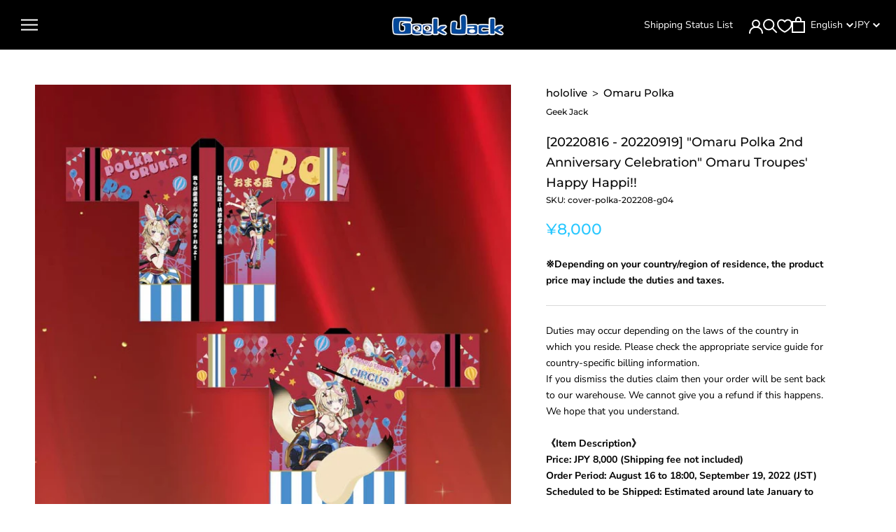

--- FILE ---
content_type: text/javascript
request_url: https://shop.geekjack.net/cdn/shop/t/173/assets/theme.min.js?v=141694479478770791851765760116
body_size: 48339
content:
function handleCartItems() {
    function showError(dataXValue, quantityElement) {
        let errorMessageElement = $(quantityElement).closest('.CartItemWrapper').prev();
        if (window.location.pathname.includes('/zh')) {
            errorMessageElement.text(`本商品限定每单每种类的购买上限为${dataXValue}个。`);
        } else {
            errorMessageElement.text(`There is a limit of ${dataXValue} per customer per order.`);
        }
    }

    function showInventoryError(quantityElement) {
        let errorMessageElement = $(quantityElement).closest('.CartItemWrapper').prev();
        if (window.location.pathname.includes('/zh')) {
            errorMessageElement.text('您加入购物车的商品数量超出了库存，请减少购物内车的购买数量。');
        } else {
            errorMessageElement.text('Items exceed available stock. Please reduce your items.');
        }
    }

    $(document).on('input', '.CartItemWrapper .QuantitySelector__CurrentQuantity', function() {
        let currentValue = parseInt($(this).val(), 10);
        let dataXValue = parseInt($(this).attr('data-x'), 10);
        let dataXXValue = $(this).attr('data-xx');

        if (currentValue > dataXValue) {
            if (dataXXValue === "true") {
                showInventoryError(this);
            } else {
                showError(dataXValue, this);
            }
        }
    });

    $(document).on('change', '.CartItemWrapper .QuantitySelector__CurrentQuantity', function() {
        let currentValue = parseInt($(this).val(), 10);
        let dataXValue = parseInt($(this).attr('data-x'), 10);
        let dataXXValue = $(this).attr('data-xx');

        if (currentValue > dataXValue) {
            $(this).val(dataXValue);
            if (dataXXValue === "true") {
                showInventoryError(this);
            } else {
                showError(dataXValue, this);
            }
        }
    });

    $(document).on('click', '.CartItemWrapper .QuantitySelector__Button', function() {
        let dataXValue = parseInt($(this).attr('data-x'), 10);
        let dataXXValue = $(this).attr('data-xx');
  
        let siblingElement = $(this).siblings('.QuantitySelector__CurrentQuantity');
        let currentValue = parseInt(siblingElement.val(), 10);

        if ($(this).hasClass('plus-button')) {
            if (currentValue >= dataXValue) {
                if (dataXXValue === "true") {
                    showInventoryError(this);
                } else {
                    showError(dataXValue, this);
                }
            }
        } else if ($(this).hasClass('minus-button')) {
            if (currentValue > dataXValue) {
                if (dataXXValue === "true") {
                    showInventoryError(this);
                } else {
                    showError(dataXValue, this);
                }
            }
        }
    });
}

/* 
         IMPORTANT NOTE:
         
         This file is the unminified JS that is used by the theme. This file is therefore not included into the "theme.liquid" Liquid. It is bundled only
         for developers who would like to add their own JavaScript or edit the existing JavaScript. Re-minifying the ile and make sure you include it into
         the "theme.liquid" is up to the developers responsibility.
         
         Because we are using WebPack internally to bundle our JavaScript code, even the unminified file can be quite hard to read or edit due to all the
         code added by WebPack.
         
         Please note that we do not provide any assistance for changes made here that may break the theme: it's at your own risk :).
      */


// function handleCartItems() {
//     function showError(dataXValue, quantityElement) {
//         let errorMessageElement = quantityElement.closest('.CartItemWrapper').previousElementSibling;
//         errorMessageElement.innerText = `Maximum number of this product is ${dataXValue}`;
//     }

//     let cartItemWrappers = document.getElementsByClassName('CartItemWrapper');

//     for (let cartItemWrapper of cartItemWrappers) {
//         // Get all quantity selectors and buttons within the current wrapper
//         let quantitySelectors = cartItemWrapper.getElementsByClassName('QuantitySelector__CurrentQuantity');
//         let quantityButtons = cartItemWrapper.getElementsByClassName('QuantitySelector__Button');

//         // Add input event listeners to all quantity selectors
//         for (let quantitySelector of quantitySelectors) {
//             let dataXValue = parseInt(quantitySelector.getAttribute('data-x'), 10);
//             quantitySelector.addEventListener('input', function(event) {
//                 let currentValue = parseInt(event.target.value, 10);
//                 if (currentValue > dataXValue) {
//                     showError(dataXValue, event.target);
//                 }
//             });

//             // Add change event listeners to adjust value
//             quantitySelector.addEventListener('change', function(event) {
//                 let currentValue = parseInt(event.target.value, 10);
//                 if (currentValue > dataXValue) {
//                     event.target.value = dataXValue;
//                 }
//             });
//         }

//         // Add click event listeners to all quantity buttons
//     for (let quantityButton of quantityButtons) {
//     let dataXValue = parseInt(quantityButton.getAttribute('data-x'), 10);
//     quantityButton.addEventListener('click', function(event) {
//         // Try to get the previous sibling, if it is null then get the next sibling
//         let siblingElement = event.target.previousElementSibling || event.target.nextElementSibling;
//         let currentValue = parseInt(siblingElement.value, 10);

//         // Check the class of the button to determine the condition
//         if (event.target.classList.contains('plus-button')) {
//             if (currentValue >= dataXValue) {
//                 showError(dataXValue, event.target);
//             }
//         } else if (event.target.classList.contains('minus-button')) {
//             if (currentValue > dataXValue) {
//                 showError(dataXValue, event.target);
//             }
//         }
//     });
// }
//     }
// }


var _createClass = function () { function defineProperties(target, props) { for (var i = 0; i < props.length; i++) { var descriptor = props[i]; descriptor.enumerable = descriptor.enumerable || false; descriptor.configurable = true; if ("value" in descriptor) descriptor.writable = true; Object.defineProperty(target, descriptor.key, descriptor); } } return function (Constructor, protoProps, staticProps) { if (protoProps) defineProperties(Constructor.prototype, protoProps); if (staticProps) defineProperties(Constructor, staticProps); return Constructor; }; }();

function _defineProperty(obj, key, value) { if (key in obj) { Object.defineProperty(obj, key, { value: value, enumerable: true, configurable: true, writable: true }); } else { obj[key] = value; } return obj; }

function _classCallCheck(instance, Constructor) { if (!(instance instanceof Constructor)) { throw new TypeError("Cannot call a class as a function"); } }

/******/(function (modules) {
  // webpackBootstrap
  /******/ // The module cache
  /******/var installedModules = {};
  /******/
  /******/ // The require function
  /******/function __webpack_require__(moduleId) {
    /******/
    /******/ // Check if module is in cache
    /******/if (installedModules[moduleId]) {
      /******/return installedModules[moduleId].exports;
      /******/
    }
    /******/ // Create a new module (and put it into the cache)
    /******/var module = installedModules[moduleId] = {
      /******/i: moduleId,
      /******/l: false,
      /******/exports: {}
      /******/ };
    /******/
    /******/ // Execute the module function
    /******/modules[moduleId].call(module.exports, module, module.exports, __webpack_require__);
    /******/
    /******/ // Flag the module as loaded
    /******/module.l = true;
    /******/
    /******/ // Return the exports of the module
    /******/return module.exports;
    /******/
  }
  /******/
  /******/
  /******/ // expose the modules object (__webpack_modules__)
  /******/__webpack_require__.m = modules;
  /******/
  /******/ // expose the module cache
  /******/__webpack_require__.c = installedModules;
  /******/
  /******/ // define getter function for harmony exports
  /******/__webpack_require__.d = function (exports, name, getter) {
    /******/if (!__webpack_require__.o(exports, name)) {
      /******/Object.defineProperty(exports, name, {
        /******/configurable: false,
        /******/enumerable: true,
        /******/get: getter
        /******/ });
      /******/
    }
    /******/
  };
  /******/
  /******/ // getDefaultExport function for compatibility with non-harmony modules
  /******/__webpack_require__.n = function (module) {
    /******/var getter = module && module.__esModule ?
    /******/function getDefault() {
      return module['default'];
    } :
    /******/function getModuleExports() {
      return module;
    };
    /******/__webpack_require__.d(getter, 'a', getter);
    /******/return getter;
    /******/
  };
  /******/
  /******/ // Object.prototype.hasOwnProperty.call
  /******/__webpack_require__.o = function (object, property) {
    return Object.prototype.hasOwnProperty.call(object, property);
  };
  /******/
  /******/ // __webpack_public_path__
  /******/__webpack_require__.p = "";
  /******/
  /******/ // Load entry module and return exports
  /******/return __webpack_require__(__webpack_require__.s = 58);
  /******/
})(
/************************************************************************/
/******/[
/* 0 */
/***/function (module, __webpack_exports__, __webpack_require__) {

  "use strict";

  Object.defineProperty(__webpack_exports__, "__esModule", { value: true });
  /**
   * Various DOM helper
   */

  var Dom = function () {
    function Dom() {
      _classCallCheck(this, Dom);
    }

    _createClass(Dom, null, [{
      key: 'getSiblings',

      /**
       * Get all the previous and next siblings, optionally filtered by a selector
       */
      value: function getSiblings(element, filter) {
        var includeSelf = arguments.length > 2 && arguments[2] !== undefined ? arguments[2] : false;

        var siblings = [];
        var currentElement = element;

        // Do the previous first
        while (currentElement = currentElement.previousElementSibling) {
          if (!filter || currentElement.matches(filter)) {
            siblings.push(currentElement);
          }
        }

        if (includeSelf) {
          siblings.push(element);
        }

        // Then the next side
        currentElement = element;

        while (currentElement = currentElement.nextElementSibling) {
          if (!filter || currentElement.matches(filter)) {
            siblings.push(currentElement);
          }
        }

        return siblings;
      }

      /**
       * By default, NodeList object are only iterable with forEach on newest browsers. To support it cross-browser,
       * we need to normalize it
       */

    }, {
      key: 'nodeListToArray',
      value: function nodeListToArray(nodeList, filter) {
        var items = [];

        for (var i = 0; i !== nodeList.length; ++i) {
          if (!filter || nodeList[i].matches(filter)) {
            items.push(nodeList[i]);
          }
        }

        return items;
      }

      /**
       * Calculate an element width with its margin
       */

    }, {
      key: 'outerWidthWithMargin',
      value: function outerWidthWithMargin(element) {
        var width = element.offsetWidth,
            style = getComputedStyle(element);

        width += parseInt(style.marginLeft) + parseInt(style.marginRight);

        return width;
      }

      /**
       * Calculate an element height with its margin
       */

    }, {
      key: 'outerHeightWithMargin',
      value: function outerHeightWithMargin(element) {
        var height = element.offsetHeight,
            style = getComputedStyle(element);

        height += parseInt(style.marginTop) + parseInt(style.marginBottom);

        return height;
      }
    }]);

    return Dom;
  }();
  /* harmony export (immutable) */

  __webpack_exports__["default"] = Dom;

  /***/
},
/* 1 */
/***/function (module, __webpack_exports__, __webpack_require__) {

  "use strict";

  Object.defineProperty(__webpack_exports__, "__esModule", { value: true });

  var Responsive = function () {
    function Responsive() {
      var _this = this;

      _classCallCheck(this, Responsive);

      this.currentBreakpoint = Responsive.getCurrentBreakpoint();

      window.addEventListener('resize', function () {
        var newBreakpoint = Responsive.getCurrentBreakpoint();

        if (_this.currentBreakpoint === newBreakpoint) {
          return;
        }

        document.dispatchEvent(new CustomEvent('breakpoint:changed', { detail: {
            previousBreakpoint: _this.currentBreakpoint,
            currentBreakpoint: newBreakpoint
          } }));

        _this.currentBreakpoint = newBreakpoint;
      });
    }

    _createClass(Responsive, null, [{
      key: 'matchesBreakpoint',
      value: function matchesBreakpoint(breakpoint) {
        switch (breakpoint) {
          case 'phone':
            return window.matchMedia('screen and (max-width: 640px)').matches;

          case 'tablet':
            return window.matchMedia('screen and (min-width: 641px) and (max-width: 1007px)').matches;

          case 'tablet-and-up':
            return window.matchMedia('screen and (min-width: 641px)').matches;

          case 'pocket':
            return window.matchMedia('screen and (max-width: 1007px)').matches;

          case 'lap':
            return window.matchMedia('screen and (min-width: 1008px) and (max-width: 1279px)').matches;

          case 'lap-and-up':
            return window.matchMedia('screen and (min-width: 1008px)').matches;

          case 'desk':
            return window.matchMedia('screen and (min-width: 1280px)').matches;

          case 'widescreen':
            return window.matchMedia('screen and (min-width: 1600px)').matches;

          case 'supports-hover':
            return window.matchMedia('(hover: hover) and (pointer: fine)').matches;
        }
      }
    }, {
      key: 'getCurrentBreakpoint',
      value: function getCurrentBreakpoint() {
        if (window.matchMedia('screen and (max-width: 640px)').matches) {
          return 'phone';
        }

        if (window.matchMedia('screen and (min-width: 641px) and (max-width: 1007px)').matches) {
          return 'tablet';
        }

        if (window.matchMedia('screen and (min-width: 1008px) and (max-width: 1279px)').matches) {
          return 'lap';
        }

        if (window.matchMedia('screen and (min-width: 1280px)').matches) {
          return 'desk';
        }
      }
    }]);

    return Responsive;
  }();
  /* harmony export (immutable) */

  __webpack_exports__["default"] = Responsive;

  /***/
},
/* 2 */
/***/function (module, __webpack_exports__, __webpack_require__) {

  "use strict";

  Object.defineProperty(__webpack_exports__, "__esModule", { value: true });
  /* harmony import */var __WEBPACK_IMPORTED_MODULE_0__helper_Responsive__ = __webpack_require__(1);

  var Carousel = function () {
    function Carousel(element) {
      var options = arguments.length > 1 && arguments[1] !== undefined ? arguments[1] : {};
      var overrideSettings = arguments.length > 2 && arguments[2] !== undefined ? arguments[2] : {};

      _classCallCheck(this, Carousel);

      this.element = element;
      this.initialConfig = Object.assign(JSON.parse(element.getAttribute('data-flickity-config')), overrideSettings);
      this.options = options;

      this._attachListeners();
      this._build();
    }

    _createClass(Carousel, [{
      key: 'destroy',
      value: function destroy() {
        this.flickityInstance.destroy();

        if (this.initialConfig['breakpoints'] !== undefined) {
          document.removeEventListener('breakpoint:changed', this._onBreakpointChangedListener);
        }
      }
    }, {
      key: 'getFlickityInstance',
      value: function getFlickityInstance() {
        return this.flickityInstance;
      }
    }, {
      key: 'selectCell',
      value: function selectCell(index) {
        var shouldPause = arguments.length > 1 && arguments[1] !== undefined ? arguments[1] : false;
        var shouldAnimate = arguments.length > 2 && arguments[2] !== undefined ? arguments[2] : true;

        if (shouldPause) {
          this.flickityInstance.pausePlayer();
        }

        this.flickityInstance.select(index, false, !shouldAnimate);
      }
    }, {
      key: 'next',
      value: function next() {
        this.flickityInstance.next();
      }
    }, {
      key: 'previous',
      value: function previous() {
        this.flickityInstance.previous();
      }
    }, {
      key: 'pausePlayer',
      value: function pausePlayer() {
        this.flickityInstance.pausePlayer();
      }
    }, {
      key: 'unpausePlayer',
      value: function unpausePlayer() {
        this.flickityInstance.unpausePlayer();
      }
    }, {
      key: 'resize',
      value: function resize() {
        this.flickityInstance.resize();
      }
    }, {
      key: 'getSelectedIndex',
      value: function getSelectedIndex() {
        return this.flickityInstance.selectedIndex;
      }
    }, {
      key: 'getSelectedCell',
      value: function getSelectedCell() {
        return this.flickityInstance.selectedCell.element;
      }
    }, {
      key: '_attachListeners',
      value: function _attachListeners() {
        if (this.initialConfig['breakpoints'] !== undefined) {
          this._onBreakpointChangedListener = this._onBreakpointChanged.bind(this);
          document.addEventListener('breakpoint:changed', this._onBreakpointChangedListener);
        }
      }

      /**
       * Create the carousel instance
       */

    }, {
      key: '_build',
      value: function _build() {
        var _this2 = this;

        var config = this._processConfig();

        this.flickityInstance = new Flickity(this.element, config);
        this._validateDraggable();

        this.selectedIndex = this.flickityInstance.selectedIndex;

        this.flickityInstance.on('resize', this._validateDraggable.bind(this));

        if (this.options['onSelect']) {
          this.flickityInstance.on('select', function () {
            // Flickity will send the "select" event whenever the window resize (even on mobile...), as a consequence we need to check
            // first if the slide index have changed or not (cf: https://github.com/metafizzy/flickity/issues/529)

            if (_this2.selectedIndex !== _this2.flickityInstance.selectedIndex) {
              _this2.options['onSelect'](_this2.flickityInstance.selectedIndex, _this2.flickityInstance.selectedCell.element);
              _this2.selectedIndex = _this2.flickityInstance.selectedIndex;
            }
          });
        }

        if (this.options['onSettle']) {
          this.flickityInstance.on('settle', function (index) {
            _this2.options['onSettle'](index, _this2.flickityInstance.selectedCell.element);
          });
        }

        if (this.options['onClick']) {
          this.flickityInstance.on('staticClick', function (event, pointer, cell, index) {
            _this2.options['onClick'](cell, index);
          });
        }
      }

      /**
       * By default, Flickity does not disable draggable automatically if there is nothing to slide. We therefore manually do the check here by checking
       * if the displayed elements equals to the amount of elements
       */

    }, {
      key: '_validateDraggable',
      value: function _validateDraggable() {
        var isActive = this.flickityInstance.isActive || false;

        if (!isActive || !this.flickityInstance.options['draggable']) {
          return; // Not draggable, so nothing to do
        }

        if (undefined === this.flickityInstance.selectedElements || this.flickityInstance.selectedElements.length === this.flickityInstance.cells.length) {
          this.flickityInstance.unbindDrag();
        } else {
          this.flickityInstance.bindDrag();
        }
      }

      /**
       * Flickity is a CSS driven library and hence it is hard to setup some stuff in pure JS
       */

    }, {
      key: '_processConfig',
      value: function _processConfig() {
        var config = Object.assign({}, this.initialConfig);

        delete config['breakpoints'];

        if (this.initialConfig['breakpoints'] === undefined) {
          return config; // No change, we simply return the config as it is
        }

        var breakpoints = this.initialConfig['breakpoints'];

        breakpoints.forEach(function (breakpoint) {
          if (__WEBPACK_IMPORTED_MODULE_0__helper_Responsive__["default"].matchesBreakpoint(breakpoint['matches'])) {
            config = Object.assign(config, breakpoint['settings']);
          }
        });

        return config;
      }

      /**
       * Verify if the breakpoint has changed, and optionally update the carousel
       */

    }, {
      key: '_onBreakpointChanged',
      value: function _onBreakpointChanged() {
        // The breakpoint may have changed, so we delete the carousel and rebuild it
        this.flickityInstance.destroy();
        this._build();
      }
    }]);

    return Carousel;
  }();
  /* harmony export (immutable) */

  __webpack_exports__["default"] = Carousel;

  /***/
},
/* 3 */
/***/function (module, __webpack_exports__, __webpack_require__) {

  "use strict";

  Object.defineProperty(__webpack_exports__, "__esModule", { value: true });
  /* harmony import */var __WEBPACK_IMPORTED_MODULE_0__helper_Dom__ = __webpack_require__(0);
  /* harmony import */var __WEBPACK_IMPORTED_MODULE_1__helper_Responsive__ = __webpack_require__(1);

  var Popover = function () {
    function Popover(element, options) {
      _classCallCheck(this, Popover);

      this.element = element;
      this.delegateElement = new domDelegate.Delegate(this.element);

      this.activator = options['activator'] || document.querySelector('[aria-controls="' + element.getAttribute('id') + '"]');

      this.preferredPosition = options['preferredPosition'] || 'bottom';
      this.preferredAlignment = options['preferredAlignment'] || undefined;
      this.threshold = options['threshold'] || 20;
      this.isOpen = false;

      this.onValueChanged = options['onValueChanged'] || function () {};
      this.onOpen = options['onOpen'] || function () {};
      this.onClose = options['onClose'] || function () {};

      this.showOverlay = options['showOverlay'] === undefined ? true : options['showOverlay'];
      this.pageOverlayElement = document.querySelector('.PageOverlay');

      this._attachListeners();
    }

    _createClass(Popover, [{
      key: 'destroy',
      value: function destroy() {
        this.element.removeEventListener('keyup', this._handleKeyboardListener);
        this.delegateElement.off('click');
        this.activator.removeEventListener('click', this._toggleListener);
      }
    }, {
      key: 'toggle',
      value: function toggle() {
        this.isOpen ? this.close() : this.open();
      }
    }, {
      key: 'open',
      value: function open() {
        var _this3 = this;

        // Note: the additional check on the aria-controls is used here so that a given activator can be used on different
        //       popovers and be modified dynamically in JavaScript
        if (this.isOpen || this.activator.getAttribute('aria-controls') !== this.element.id) {
          return;
        }

        this.element.setAttribute('aria-hidden', 'false');
        this.activator.setAttribute('aria-expanded', 'true');

        disableBodyScroll(true, '[data-scrollable]');

        document.documentElement.classList.add('no-scroll'); // Prevent scrolling when popover is open

        if (__WEBPACK_IMPORTED_MODULE_1__helper_Responsive__["default"].matchesBreakpoint('lap-and-up')) {
          document.body.addEventListener('click', this._clickOutsideListener);
          this._position();

          this.element.setAttribute('tabindex', '-1');

          this.element.addEventListener('transitionend', function () {
            _this3.element.focus();
          }, { once: true });
        } else {
          this.element.removeAttribute('style');

          if (this.showOverlay) {
            this.pageOverlayElement.classList.add('is-visible');
            this.pageOverlayElement.addEventListener('click', this._closeListener);
          }
        }

        this.onOpen(this); // Call the callback to allow other code to hook their logic
        this.isOpen = true;
      }
    }, {
      key: 'close',
      value: function close() {
        if (!this.isOpen) {
          return;
        }

        this.element.setAttribute('aria-hidden', 'true');
        this.activator.setAttribute('aria-expanded', 'false');

        disableBodyScroll(false, '[data-scrollable]');

        document.documentElement.classList.remove('no-scroll');

        if (__WEBPACK_IMPORTED_MODULE_1__helper_Responsive__["default"].matchesBreakpoint('lap-and-up')) {
          document.body.removeEventListener('click', this._clickOutsideListener);
        } else if (this.showOverlay) {
          this.pageOverlayElement.classList.remove('is-visible');
          this.pageOverlayElement.removeEventListener('click', this._closeListener);
        }

        this.element.removeAttribute('tabindex');
        this.activator.focus();

        this.onClose(this); // Call the callback to allow other code to hook their logic
        this.isOpen = false;
      }
    }, {
      key: '_attachListeners',
      value: function _attachListeners() {
        this._handleKeyboardListener = this._handleKeyboard.bind(this);
        this._clickOutsideListener = this._clickOutside.bind(this);
        this._closeListener = this.close.bind(this);
        this._toggleListener = this.toggle.bind(this);

        this.element.addEventListener('keyup', this._handleKeyboardListener);
        this.activator.addEventListener('click', this._toggleListener);

        this.delegateElement.on('click', '[data-action="close-popover"]', this.close.bind(this));
        this.delegateElement.on('click', '[data-action="select-value"]', this._valueChanged.bind(this));

        if (this.element.hasAttribute('id')) {
          this.delegateElement.on('focusout', '#' + this.element.getAttribute('id'), this._onFocusOut.bind(this));
        }
      }

      /**
       * Whenever a value is selected, it can notify a callback so that the calling code can do its own logic in response
       * of the value change
       */

    }, {
      key: '_valueChanged',
      value: function _valueChanged(event) {
        __WEBPACK_IMPORTED_MODULE_0__helper_Dom__["default"].getSiblings(event.target, '.is-selected').forEach(function (item) {
          return item.classList.remove('is-selected');
        });
        event.target.classList.add('is-selected');

        // If there is a callback in option we call it with the value
        this.onValueChanged(event.target.getAttribute('data-value'), event.target, this.activator);
        this.close();
      }
    }, {
      key: '_onFocusOut',
      value: function _onFocusOut(event) {
        if (!this.element.contains(event.relatedTarget)) {
          this.close();
        }
      }

      /**
       * Callback that is called to decide if we should close the popover when a click is captured outside
       */

    }, {
      key: '_clickOutside',
      value: function _clickOutside(event) {
        if (!event.target.closest('.Popover') && !event.target.closest('.Modal') && event.target !== this.activator && !this.activator.contains(event.target)) {
          this.close();
        }
      }

      /**
       * On desktop, we reposition the popover in JavaScript by doing some smart logic to detect the most appropriate area
       */

    }, {
      key: '_position',
      value: function _position() {
        var _this4 = this;

        var topPosition = 0,
            rightPosition = 0,
            position = '',
            alignment = '',
            threshold = this.threshold;

        fastdom.measure(function () {
          var windowHeight = window.innerHeight,
              activatorBoundingRect = _this4.activator.getBoundingClientRect(),
              halfHeight = windowHeight / 2;

          if (_this4.preferredPosition === 'bottom') {
            alignment = 'right';

            if (_this4.element.clientHeight <= windowHeight - (activatorBoundingRect.bottom + threshold) || windowHeight - activatorBoundingRect.bottom >= halfHeight) {
              position = 'bottom';
            } else {
              position = 'top';
            }
          } else if (_this4.preferredPosition === 'top') {
            alignment = 'right';

            if (_this4.element.clientHeight <= activatorBoundingRect.top - threshold || activatorBoundingRect.top >= halfHeight) {
              position = 'top';
            } else {
              position = 'bottom';
            }
          } else {
            position = 'left';

            // Is there enough space to use the center alignment (which is preferred)?
            var halfElementHeight = _this4.element.clientHeight / 2;

            if (activatorBoundingRect.top >= halfElementHeight && windowHeight - activatorBoundingRect.bottom >= halfElementHeight) {
              alignment = 'center';
            } else if (windowHeight - activatorBoundingRect.bottom >= halfElementHeight) {
              alignment = 'bottom';
            } else {
              alignment = 'top';
            }
          }

          if (_this4.preferredAlignment) {
            alignment = _this4.preferredAlignment;
          }

          if (position === 'top') {
            topPosition = activatorBoundingRect.top - _this4.element.clientHeight - threshold;

            if (alignment === 'center') {
              rightPosition = window.innerWidth - activatorBoundingRect.right - _this4.element.clientWidth / 2 + 3;
            } else {
              rightPosition = window.innerWidth - activatorBoundingRect.right;
            }
          } else if (position === 'bottom') {
            topPosition = activatorBoundingRect.bottom + threshold;

            if (alignment === 'center') {
              rightPosition = window.innerWidth - activatorBoundingRect.right - _this4.element.clientWidth / 2 + 3;
            } else {
              rightPosition = window.innerWidth - activatorBoundingRect.right;
            }
          } else {
            rightPosition = window.innerWidth - activatorBoundingRect.left + threshold;

            if (alignment === 'center') {
              topPosition = activatorBoundingRect.top - _this4.element.clientHeight / 2 + _this4.activator.clientHeight / 2;
            } else if (alignment === 'top') {
              topPosition = activatorBoundingRect.bottom - _this4.element.clientHeight;
            } else {
              topPosition = activatorBoundingRect.top;
            }
          }
        });

        fastdom.mutate(function () {
          ['Popover--positionBottom', 'Popover--positionTop', 'Popover--positionCenter', 'Popover--alignTop', 'Popover--alignCenter', 'Popover--alignBottom'].map(function (item) {
            return _this4.element.classList.remove(item);
          });
          _this4.element.classList.add('Popover--position' + (position.charAt(0).toUpperCase() + position.slice(1)));
          _this4.element.classList.add('Popover--align' + (alignment.charAt(0).toUpperCase() + alignment.slice(1)));

          _this4.element.setAttribute('style', 'top: ' + parseInt(topPosition) + 'px; right: ' + parseInt(rightPosition) + 'px;');
        });
      }

      /**
       * Handle a11y events
       */

    }, {
      key: '_handleKeyboard',
      value: function _handleKeyboard(event) {
        if (this.isOpen && event.keyCode === 27) {
          this.close();
        }
      }
    }]);

    return Popover;
  }();
  /* harmony export (immutable) */

  __webpack_exports__["default"] = Popover;

  /***/
},
/* 4 */
/***/function (module, __webpack_exports__, __webpack_require__) {

  "use strict";

  Object.defineProperty(__webpack_exports__, "__esModule", { value: true });
  /**
   * Note: this was a feature that was added at the very end and couldn't do something much cleaner without rewriting large parts of the theme...
   */

  var ProductItemColorSwatch = function () {
    function ProductItemColorSwatch(element) {
      _classCallCheck(this, ProductItemColorSwatch);

      this.element = element;
      this.delegateElement = new domDelegate.Delegate(this.element);

      this.delegateElement.on('change', '.ColorSwatch__Radio', this._colorChanged.bind(this));
    }

    _createClass(ProductItemColorSwatch, [{
      key: '_colorChanged',
      value: function _colorChanged(event, target) {
        // We need to change the URL of the various links
        var productItem = target.closest('.ProductItem'),
            variantUrl = target.getAttribute('data-variant-url');

        productItem.querySelector('.ProductItem__ImageWrapper').setAttribute('href', variantUrl);
        productItem.querySelector('.ProductItem__Title > a').setAttribute('href', variantUrl);

        // If we have a custom image for the variant, we change it
        var originalImageElement = productItem.querySelector('.ProductItem__Image:not(.ProductItem__Image--alternate)');

        if (target.hasAttribute('data-image-url') && target.getAttribute('data-image-id') !== originalImageElement.getAttribute('data-image-id')) {
          var newImageElement = document.createElement('img');
          newImageElement.className = 'ProductItem__Image Image--fadeIn Image--lazyLoad';
          newImageElement.setAttribute('data-image-id', target.getAttribute('data-image-id'));
          newImageElement.setAttribute('data-src', target.getAttribute('data-image-url'));
          newImageElement.setAttribute('data-widths', target.getAttribute('data-image-widths'));
          newImageElement.setAttribute('data-sizes', 'auto');

          // Replace the original node
          if (window.theme.productImageSize === 'natural') {
            originalImageElement.parentNode.style.paddingBottom = 100.0 / target.getAttribute('data-image-aspect-ratio') + '%';
          }

          originalImageElement.parentNode.style.setProperty('--aspect-ratio', target.getAttribute('data-image-aspect-ratio'));
          originalImageElement.parentNode.replaceChild(newImageElement, originalImageElement);
        }
      }
    }]);

    return ProductItemColorSwatch;
  }();
  /* harmony export (immutable) */

  __webpack_exports__["default"] = ProductItemColorSwatch;

  /***/
},
/* 5 */
/***/function (module, __webpack_exports__, __webpack_require__) {

  "use strict";

  Object.defineProperty(__webpack_exports__, "__esModule", { value: true });

  var Accessibility = function () {
    function Accessibility() {
      _classCallCheck(this, Accessibility);
    }

    _createClass(Accessibility, null, [{
      key: 'trapFocus',

      /**
       * Traps the focus in a particular container
       */
      value: function trapFocus(container, namespace) {
        this.listeners = this.listeners || {};

        // We check if there is an element with the attribute "autofocus"
        var elementToFocus = container.querySelector('[autofocus]') || container;

        container.setAttribute('tabindex', '-1');
        elementToFocus.focus();

        this.listeners[namespace] = function (event) {
          if (container !== event.target && !container.contains(event.target)) {
            container.focus();
          }
        };

        document.addEventListener('focusin', this.listeners[namespace]);
      }

      /**
       * Removes the trap of focus in a particular container
       */

    }, {
      key: 'removeTrapFocus',
      value: function removeTrapFocus(container, namespace) {
        if (container) {
          container.removeAttribute('tabindex');
        }

        if (this.listeners && this.listeners[namespace]) {
          document.removeEventListener('focusin', this.listeners[namespace]);
        }
      }

      /**
       * Reset any previous trap focus
       */

    }, {
      key: 'clearTrapFocus',
      value: function clearTrapFocus() {
        for (var key in this.listeners) {
          if (this.listeners.hasOwnProperty(key)) {
            document.removeEventListener('focusin', this.listeners[key]);
          }
        }

        this.listeners = {};
      }
    }]);

    return Accessibility;
  }();
  /* harmony export (immutable) */

  __webpack_exports__["default"] = Accessibility;

  /***/
},
/* 6 */
/***/function (module, __webpack_exports__, __webpack_require__) {

  "use strict";

  Object.defineProperty(__webpack_exports__, "__esModule", { value: true });
  /* harmony import */var __WEBPACK_IMPORTED_MODULE_0__helper_Accessibility__ = __webpack_require__(5);

  var Drawer = function () {
    function Drawer(element) {
      var options = arguments.length > 1 && arguments[1] !== undefined ? arguments[1] : {};

      _classCallCheck(this, Drawer);

      this.element = element;
      this.delegateElement = new domDelegate.Delegate(this.element);
      this.delegateBody = new domDelegate.Delegate(document.body);

      this.onOpen = options['onOpen'] || function () {};
      this.onClose = options['onClose'] || function () {};

      this.isOpen = false;
      this.direction = this.element.classList.contains('Drawer--fromLeft') ? 'fromLeft' : 'fromRight';

      this.pageOverlayElement = document.querySelector('.PageOverlay');

      this._attachListeners();
    }

    _createClass(Drawer, [{
      key: 'destroy',
      value: function destroy() {
        this.delegateBody.off('click', '[data-action="open-drawer"][data-drawer-id="' + this.element.id + '"]');
        this.delegateBody.off('click', '[data-action="close-drawer"][data-drawer-id="' + this.element.id + '"]');
        window.removeEventListener('resize', this._calculateMaxHeightListener);
      }
    }, {
      key: 'toggle',
      value: function toggle() {
        this.isOpen ? this.close() : this.open();
      }
    }, {
      key: 'open',
      value: function open(event) {
        if (this.isOpen) {
          return;
        }

        // Make sure that the search is closed whenever a drawer is opened
        this.element.dispatchEvent(new CustomEvent('search:close', { bubbles: true }));

        if (event) {
          event.preventDefault();
        }

        this.element.setAttribute('aria-hidden', 'false');
        this._calculateMaxHeight();

        document.documentElement.classList.add('no-scroll');

        // This prevent the body to scroll on iOS. This is honestly a bit hacky, but until the platform supports "touch-action: none" like
        // other browsers, this is the only way to achieve that
        //disableBodyScroll(true, '[data-scrollable]');
        __WEBPACK_IMPORTED_MODULE_0__helper_Accessibility__["default"].trapFocus(this.element, 'drawer');

        document.querySelector('#shopify-section-header').style.zIndex = ''; // Ugly hack

        // We attach an event to the page overlay to close it
        this.pageOverlayElement.classList.add('is-visible');
        this.pageOverlayElement.addEventListener('click', this._closeListener);

        this.isOpen = true;

        this.onOpen(); // Call the callback to allow other code to hook their logic

        return false;
      }
    }, {
      key: 'close',
      value: function close(event) {
        if (!this.isOpen) {
          return;
        }

        if (event) {
          event.preventDefault();
        }

        this.element.setAttribute('aria-hidden', 'true');

        document.documentElement.classList.remove('no-scroll');

        //disableBodyScroll(false, '[data-scrollable]');
        __WEBPACK_IMPORTED_MODULE_0__helper_Accessibility__["default"].removeTrapFocus(this.element, 'drawer');

        this.pageOverlayElement.classList.remove('is-visible');
        this.pageOverlayElement.removeEventListener('click', this._closeListener);

        this.isOpen = false;

        this.onClose(); // Call the callback to allow other code to hook their logic
      }
    }, {
      key: '_attachListeners',
      value: function _attachListeners() {
        this._openListener = this.open.bind(this);
        this._closeListener = this.close.bind(this);
        this._calculateMaxHeightListener = this._calculateMaxHeight.bind(this);

        this.delegateBody.on('click', '[data-action="open-drawer"][data-drawer-id="' + this.element.id + '"]', this._openListener);
        this.delegateBody.on('click', '[data-action="close-drawer"][data-drawer-id="' + this.element.id + '"]', this._closeListener);
        this.element.addEventListener('keyup', this._handleKeyboard.bind(this));
        window.addEventListener('resize', this._calculateMaxHeightListener);
      }

      /**
       * Make sure that we force a max-height so that the drawer always stays on screen
       */

    }, {
      key: '_calculateMaxHeight',
      value: function _calculateMaxHeight() {
        this.element.style.maxHeight = window.innerHeight + 'px';
      }
    }, {
      key: '_handleKeyboard',


      /**
       * Handle a11y events
       */
      value: function _handleKeyboard(event) {
        if (this.isOpen && event.keyCode === 27) {
          this.close();
        }
      }
    }]);

    return Drawer;
  }();
  /* harmony export (immutable) */

  __webpack_exports__["default"] = Drawer;

  /***/
},
/* 7 */
/***/function (module, __webpack_exports__, __webpack_require__) {

  "use strict";

  Object.defineProperty(__webpack_exports__, "__esModule", { value: true });

  var Animation = function () {
    function Animation() {
      _classCallCheck(this, Animation);
    }

    _createClass(Animation, null, [{
      key: 'slideUp',

      /**
       * Slide up aims to close an element. To do that, we take the height of the element, and set it to 0 to
       * force an animation
       */
      value: function slideUp(element) {
        element.style.height = element.scrollHeight + 'px'; // Force previous height to allow CSS transition
        element.offsetHeight; // Force redraw
        element.style.height = 0;
      }

      /**
       * Slide down aims to open an element. To do that, you must make sure that the element you are trying to open
       * is set with height: 0; overflow: hidden in the CSS, and does not contain any padding nor margin.
       */

    }, {
      key: 'slideDown',
      value: function slideDown(element) {
        if (element.style.height === 'auto') {
          return;
        }

        // To do the animation we temporarily hide it, check the height, and transition to it
        element.style.height = element.firstElementChild.scrollHeight + 'px';

        var transitionEnded = function transitionEnded(event) {
          if (event.propertyName === 'height') {
            element.style.height = 'auto'; // Allows the content to grow normally
            element.removeEventListener('transitionend', transitionEnded);
          }
        };

        element.addEventListener('transitionend', transitionEnded);
      }
    }]);

    return Animation;
  }();
  /* harmony export (immutable) */

  __webpack_exports__["default"] = Animation;

  /***/
},
/* 8 */
/***/function (module, __webpack_exports__, __webpack_require__) {

  "use strict";

  Object.defineProperty(__webpack_exports__, "__esModule", { value: true });

  var Currency = function () {
    function Currency() {
      _classCallCheck(this, Currency);
    }

    _createClass(Currency, null, [{
      key: 'formatMoney',

      /**
       * Format money values based on your shop currency settings
       *
       * @param  {Number|string} cents - value in cents or dollar amount e.g. 300 cents or 3.00 dollars
       * @param  {String} format - shop money_format setting
       * @return {String} value - formatted value
       */
      value: function formatMoney(cents, format) {
        if (typeof cents === 'string') {
          cents = cents.replace('.', '');
        }

        var placeholderRegex = /\{\{\s*(\w+)\s*\}\}/,
            formatString = format || '${{amount}}';

        function defaultTo(value, defaultValue) {
          return value == null || value !== value ? defaultValue : value;
        }

        function formatWithDelimiters(number, precision, thousands, decimal) {
          precision = defaultTo(precision, 2);
          thousands = defaultTo(thousands, ',');
          decimal = defaultTo(decimal, '.');

          if (isNaN(number) || number == null) {
            return 0;
          }

          number = (number / 100.0).toFixed(precision);

          var parts = number.split('.'),
              dollarsAmount = parts[0].replace(/(\d)(?=(\d\d\d)+(?!\d))/g, '$1' + thousands),
              centsAmount = parts[1] ? decimal + parts[1] : '';

          return dollarsAmount + centsAmount;
        }

        var value = '';

        switch (formatString.match(placeholderRegex)[1]) {
          case 'amount':
            value = formatWithDelimiters(cents, 2);
            break;
          case 'amount_no_decimals':
            value = formatWithDelimiters(cents, 0);
            break;
          case 'amount_with_space_separator':
            value = formatWithDelimiters(cents, 2, ' ', '.');
            break;
          case 'amount_no_decimals_with_comma_separator':
            value = formatWithDelimiters(cents, 0, ',', '.');
            break;
          case 'amount_no_decimals_with_space_separator':
            value = formatWithDelimiters(cents, 0, ' ');
            break;
          case 'amount_with_comma_separator':
            value = formatWithDelimiters(cents, 2, '.', ',');
            break;
        }

        if (formatString.indexOf('with_comma_separator') !== -1) {
          return formatString.replace(placeholderRegex, value).replace(',00', '');
        } else {
          return formatString.replace(placeholderRegex, value).replace('.00', '');
        }
      }
    }]);

    return Currency;
  }();
  /* harmony export (immutable) */

  __webpack_exports__["default"] = Currency;

  /***/
},
/* 9 */
/***/function (module, __webpack_exports__, __webpack_require__) {

  "use strict";

  Object.defineProperty(__webpack_exports__, "__esModule", { value: true });

  var Image = function () {
    function Image() {
      _classCallCheck(this, Image);
    }

    _createClass(Image, null, [{
      key: 'getSizedImageUrl',

      /**
       * Create a CDN URL (similar to the img_url filter in Liquid)
       */
      value: function getSizedImageUrl(src, size) {
        if (size === null) {
          return src;
        }

        if (size === 'master') {
          return src.replace(/http(s)?:/, '');
        }

        var match = src.match(/\.(jpg|jpeg|gif|png|bmp|bitmap|tiff|tif)(\?v=\d+)?$/i);

        if (match) {
          var prefix = src.split(match[0]);
          var suffix = match[0];

          return (prefix[0] + '_' + size + suffix).replace(/http(s)?:/, '');
        } else {
          return null;
        }
      }

      /**
       * From a given set of desired sizes and a given image, filter out any unwanted sizes
       */

    }, {
      key: 'getSupportedSizes',
      value: function getSupportedSizes(image, desiredSizes) {
        var supportedSizes = [],
            imageWidth = image['width'];

        desiredSizes.forEach(function (width) {
          if (imageWidth >= width) {
            supportedSizes.push(width);
          }
        });

        return supportedSizes;
      }
    }]);

    return Image;
  }();
  /* harmony export (immutable) */

  __webpack_exports__["default"] = Image;

  /***/
},
/* 10 */
/***/function (module, __webpack_exports__, __webpack_require__) {

  "use strict";

  Object.defineProperty(__webpack_exports__, "__esModule", { value: true });
  /* harmony import */var __WEBPACK_IMPORTED_MODULE_0__Accessibility__ = __webpack_require__(5);
  /* harmony reexport (binding) */__webpack_require__.d(__webpack_exports__, "AccessibilityHelper", function () {
    return __WEBPACK_IMPORTED_MODULE_0__Accessibility__["default"];
  });
  /* harmony import */var __WEBPACK_IMPORTED_MODULE_1__Animation__ = __webpack_require__(7);
  /* harmony reexport (binding) */__webpack_require__.d(__webpack_exports__, "AnimationHelper", function () {
    return __WEBPACK_IMPORTED_MODULE_1__Animation__["default"];
  });
  /* harmony import */var __WEBPACK_IMPORTED_MODULE_2__Currency__ = __webpack_require__(8);
  /* harmony reexport (binding) */__webpack_require__.d(__webpack_exports__, "CurrencyHelper", function () {
    return __WEBPACK_IMPORTED_MODULE_2__Currency__["default"];
  });
  /* harmony import */var __WEBPACK_IMPORTED_MODULE_3__Dom__ = __webpack_require__(0);
  /* harmony reexport (binding) */__webpack_require__.d(__webpack_exports__, "DomHelper", function () {
    return __WEBPACK_IMPORTED_MODULE_3__Dom__["default"];
  });
  /* harmony import */var __WEBPACK_IMPORTED_MODULE_4__Image__ = __webpack_require__(9);
  /* harmony reexport (binding) */__webpack_require__.d(__webpack_exports__, "ImageHelper", function () {
    return __WEBPACK_IMPORTED_MODULE_4__Image__["default"];
  });
  /* harmony import */var __WEBPACK_IMPORTED_MODULE_5__Responsive__ = __webpack_require__(1);
  /* harmony reexport (binding) */__webpack_require__.d(__webpack_exports__, "ResponsiveHelper", function () {
    return __WEBPACK_IMPORTED_MODULE_5__Responsive__["default"];
  });

  /***/
},
/* 11 */
/***/function (module, __webpack_exports__, __webpack_require__) {

  "use strict";

  Object.defineProperty(__webpack_exports__, "__esModule", { value: true });
  /* harmony import */var __WEBPACK_IMPORTED_MODULE_0__components_Popover__ = __webpack_require__(3);
  /* harmony import */var __WEBPACK_IMPORTED_MODULE_1__helper_Dom__ = __webpack_require__(0);
  /* harmony import */var __WEBPACK_IMPORTED_MODULE_2__helper_Form__ = __webpack_require__(22);
  /* harmony import */var __WEBPACK_IMPORTED_MODULE_3__components_VariantSelector__ = __webpack_require__(17);
  /* harmony import */var __WEBPACK_IMPORTED_MODULE_4__helper_Currency__ = __webpack_require__(8);
  /* harmony import */var __WEBPACK_IMPORTED_MODULE_5__components_StoreAvailability__ = __webpack_require__(27);
  /**
   * This component handles all the logic of switching variant, updating product meta...
   */

  var ProductVariants = function () {
    function ProductVariants(container, options) {
      var _this5 = this;

      _classCallCheck(this, ProductVariants);

      this.element = container;
      this.delegateElement = new domDelegate.Delegate(this.element);
      this.options = options;

      var jsonData = JSON.parse(this.element.querySelector('[data-product-json]').innerHTML);

      this.productData = jsonData['product'];
      this.variantsInventories = jsonData['inventories'] || {};
      this.masterSelector = this.element.querySelector('#product-select-' + this.productData['id']);

      // We init value with the first selected variant
      this.productData['variants'].forEach(function (variant) {
        if (variant['id'] === jsonData['selected_variant_id']) {
          _this5.currentVariant = variant;
          _this5.option1 = variant['option1'];
          _this5.option2 = variant['option2'];
          _this5.option3 = variant['option3'];
        }
      });

      this.storeAvailability = new __WEBPACK_IMPORTED_MODULE_5__components_StoreAvailability__["default"](this.element.querySelector('.ProductMeta__StoreAvailabilityContainer'), this.productData['title']);
      this.storeAvailability.updateWithVariant(this.currentVariant);

      this._attachListeners();
      this._createSelectors();
    }

    _createClass(ProductVariants, [{
      key: 'destroy',
      value: function destroy() {
        this.delegateElement.off('click');
        this.formPopovers.forEach(function (popover) {
          return popover.destroy();
        });
        this.formVariantSelectors.forEach(function (selector) {
          return selector.destroy();
        });
      }
    }, {
      key: '_attachListeners',
      value: function _attachListeners() {
        this.delegateElement.on('click', '[data-action="add-to-cart"]', this._addToCart.bind(this));
        this.delegateElement.on('click', '[data-action="decrease-quantity"]', this._decreaseQuantity.bind(this));
        this.delegateElement.on('click', '[data-action="increase-quantity"]', this._increaseQuantity.bind(this));
        this.delegateElement.on('change', '[name="quantity"]', this._validateQuantity.bind(this));

        // Hook when a radio button change
        this.delegateElement.on('change', '.ProductForm__Option [type="radio"]', this._onOptionChanged.bind(this));
      }

      /**
       * Selectors can either be popovers or dedicated variant selectors. We therefore pre-create them all here
       */

    }, {
      key: '_createSelectors',
      value: function _createSelectors() {
        var _this6 = this;

        // Create the instances for each selector
        this.formPopovers = [];
        this.formVariantSelectors = [];

        __WEBPACK_IMPORTED_MODULE_1__helper_Dom__["default"].nodeListToArray(this.element.querySelectorAll('.OptionSelector')).forEach(function (item) {
          var popover = new __WEBPACK_IMPORTED_MODULE_0__components_Popover__["default"](item, { preferredPosition: 'left', onValueChanged: _this6._onOptionChanged.bind(_this6) });
          _this6.formPopovers.push(popover);
        });

        __WEBPACK_IMPORTED_MODULE_1__helper_Dom__["default"].nodeListToArray(this.element.querySelectorAll('.VariantSelector')).forEach(function (item) {
          var variantSelector = new __WEBPACK_IMPORTED_MODULE_3__components_VariantSelector__["default"](item, _this6, { onValueChanged: _this6._onOptionChanged.bind(_this6) });
          _this6.formVariantSelectors.push(variantSelector);
        });
      }

      /**
       * ---------------------------------------------------------------------------------------------------
       * CODE THAT HANDLE VARIANT CHANGES IN THE FRONT
       *
       * Please note that this code is highly dependant on the markup and classes, so make sure to NOT
       * edit this code
       * ---------------------------------------------------------------------------------------------------
       */

      /**
       * This callback is called whenever the variant changes and allows to update data about the active variant
       */

    }, {
      key: '_onVariantChanged',
      value: function _onVariantChanged(previousVariant, newVariant) {
        // 1st: the prices
        this._updateProductPrices(newVariant, previousVariant);

        // 2nd: update inventory
        this._updateInventory(newVariant, previousVariant);

        // 3rd: update SKU
        this._updateSku(newVariant, previousVariant);

        // 4th: update the price measurement
        this._updateUnitPrice(newVariant, previousVariant);

        // 5th: the add to cart button
        this._updateAddToCartButton(newVariant, previousVariant);

        // 6th: store availability
        this.storeAvailability.updateWithVariant(newVariant);

        // Finally, we send an event so that other system could hook and do their own logic
        this.element.dispatchEvent(new CustomEvent('variant:changed', {
          bubbles: true,
          detail: { variant: newVariant, previousVariant: previousVariant }
        }));
      }

      /**
       * Update the prices (optionally showing compare at price)
       */

    }, {
      key: '_updateProductPrices',
      value: function _updateProductPrices(newVariant, previousVariant) {
        var productMetaPrices = this.element.querySelector('.ProductMeta__PriceList');

        if (!newVariant) {
          productMetaPrices.style.display = 'none';
        } else {
          if (previousVariant && previousVariant['price'] === newVariant['price'] && previousVariant['compare_at_price'] === newVariant['compare_at_price']) {
            return; // The price do not have changed so let's return to avoid changing the DOM for nothing
          }

          productMetaPrices.innerHTML = '';

          if (newVariant['compare_at_price'] > newVariant['price']) {
            productMetaPrices.innerHTML += '<span class="ProductMeta__Price Price Price--highlight Text--subdued u-h4" data-money-convertible>' + __WEBPACK_IMPORTED_MODULE_4__helper_Currency__["default"].formatMoney(newVariant['price'], window.theme.moneyFormat) + '</span>';
            productMetaPrices.innerHTML += '<span class="ProductMeta__Price Price Price--compareAt Text--subdued u-h4" data-money-convertible>' + __WEBPACK_IMPORTED_MODULE_4__helper_Currency__["default"].formatMoney(newVariant['compare_at_price'], window.theme.moneyFormat) + '</span>';
          } else {
            productMetaPrices.innerHTML += '<span class="ProductMeta__Price Price Text--subdued u-h4" data-money-convertible>' + __WEBPACK_IMPORTED_MODULE_4__helper_Currency__["default"].formatMoney(newVariant['price'], window.theme.moneyFormat) + '</span>';
          }

          productMetaPrices.style.display = '';
        }
      }

      /**
       * Update the inventory (if needed)
       */

    }, {
      key: '_updateInventory',
      value: function _updateInventory(newVariant) {
        if (!this.options['showInventoryQuantity']) {
          return;
        }

        var productFormInventory = this.element.querySelector('.ProductForm__Inventory'),
            variantInventory = newVariant ? this.variantsInventories[newVariant['id']] : null;

        if (!newVariant || null === variantInventory['inventory_management'] || variantInventory['inventory_quantity'] <= 0 || this.options['inventoryQuantityThreshold'] > 0 && variantInventory['inventory_quantity'] > this.options['inventoryQuantityThreshold']) {
          productFormInventory.style.display = 'none';
        } else {
          productFormInventory.innerHTML = variantInventory['inventory_message'];
          productFormInventory.style.display = '';
        }
      }

      /**
       * Update the SKU
       */

    }, {
      key: '_updateSku',
      value: function _updateSku(newVariant) {
        if (!this.options['showSku'] || !newVariant) {
          return;
        }

        var productSkuNumber = this.element.querySelector('.ProductMeta__SkuNumber');

        if (productSkuNumber && newVariant['sku']) {
          productSkuNumber.innerText = newVariant['sku'];
        }
      }

      /**
       * Update the unit price
       */

    }, {
      key: '_updateUnitPrice',
      value: function _updateUnitPrice(newVariant) {
        if (!newVariant) {
          return;
        }

        var unitPriceMeasurement = this.element.querySelector('.ProductMeta__UnitPriceMeasurement');

        if (!newVariant.hasOwnProperty('unit_price')) {
          unitPriceMeasurement.style.display = 'none';
          return;
        }

        unitPriceMeasurement.style.display = 'block';

        unitPriceMeasurement.querySelector('.UnitPriceMeasurement__Price').innerHTML = __WEBPACK_IMPORTED_MODULE_4__helper_Currency__["default"].formatMoney(newVariant['unit_price'], window.theme.moneyFormat);
        unitPriceMeasurement.querySelector('.UnitPriceMeasurement__ReferenceUnit').textContent = newVariant['unit_price_measurement']['reference_unit'];

        var unitPriceReferenceValue = unitPriceMeasurement.querySelector('.UnitPriceMeasurement__ReferenceValue');
        unitPriceReferenceValue.textContent = newVariant['unit_price_measurement']['reference_value'];
        unitPriceReferenceValue.style.display = newVariant['unit_price_measurement']['reference_value'] === 1 ? 'none' : 'inline';
      }

      /**
       * Update the add to cart
       */

    }, {
      key: '_updateAddToCartButton',
      value: function _updateAddToCartButton(newVariant) {
        var addToCartButton = this.element.querySelector('.ProductForm__AddToCart'),
            shopifyPaymentButton = this.element.querySelector('.shopify-payment-button');
        let errorMessageElement = document.getElementById("errorlimit");
 errorMessageElement.textContent = "";
        addToCartButton.classList.remove('Button--secondary');
        addToCartButton.classList.remove('Button--primary');

        if (!newVariant) {
          addToCartButton.setAttribute('disabled', 'disabled');
          addToCartButton.removeAttribute('data-action');
          addToCartButton.classList.add('Button--secondary');
          addToCartButton.innerHTML = window.languages.productFormUnavailable;
        } else {
          if (newVariant['available']) {
            addToCartButton.removeAttribute('disabled');
            addToCartButton.classList.add(addToCartButton.getAttribute('data-use-primary-button') === 'true' ? 'Button--primary' : 'Button--secondary');
            addToCartButton.setAttribute('data-action', 'add-to-cart');

            if (undefined === this.options['showPriceInButton'] || this.options['showPriceInButton']) {
              addToCartButton.innerHTML = '\n            <span>' + window.languages.productFormAddToCart + '</span>\n            <span class="Button__SeparatorDot"></span>\n            <span data-money-convertible>' + __WEBPACK_IMPORTED_MODULE_4__helper_Currency__["default"].formatMoney(newVariant['price'], window.theme.moneyFormat) + '</span>\n          ';
            } else {
              addToCartButton.innerHTML = '<span>' + window.languages.productFormAddToCart + '</span>';
            }
          } else {
            addToCartButton.setAttribute('disabled', 'disabled');
            addToCartButton.classList.add('Button--secondary');
            addToCartButton.removeAttribute('data-action');
            addToCartButton.innerHTML = window.languages.productFormSoldOut;
          }
        }

        if (this.options['showPaymentButton'] && shopifyPaymentButton) {
          if (!newVariant || !newVariant['available']) {
            shopifyPaymentButton.style.display = 'none';
          } else {
            shopifyPaymentButton.style.display = 'block';
          }
        }
      }

      /**
       * ---------------------------------------------------------------------------------------------------
       * INTERNAL CODE THAT HANDLE VARIANT CHANGES
       * ---------------------------------------------------------------------------------------------------
       */

      /**
       * Whenever an option is changed, this code fetch the corresponding active variant
       */

    }, {
      key: '_onOptionChanged',
      value: function _onOptionChanged(newValue, target, activator) {
        // We change the value associated with the activator, and check if we have a color swatch
        if (activator) {
          this['option' + target.getAttribute('data-option-position')] = newValue;
          activator.querySelector('.ProductForm__SelectedValue').innerHTML = newValue;
        } else {
          this['option' + target.getAttribute('data-option-position')] = target.value;
          var selectedValue = target.closest('.ProductForm__Option').querySelector('.ProductForm__SelectedValue');

          if (selectedValue) {
            selectedValue.innerHTML = target.value;
          }
        }

        // Finally, we get the new variant
        var previousVariant = this.currentVariant;
        this.currentVariant = this._getCurrentVariantFromOptions();

        this._onVariantChanged(previousVariant, this.currentVariant);

        if (this.currentVariant) {
          if (this.options['enableHistoryState']) {
            this._updateHistoryState(this.currentVariant);
          }

          // We need to modify the hidden select that contain the id attribute as well
          this.masterSelector.querySelector('[selected]').removeAttribute('selected');
          this.masterSelector.querySelector('[value="' + this.currentVariant['id'] + '"]').setAttribute('selected', 'selected');
          this.masterSelector.dispatchEvent(new Event('change', { bubbles: true }));
        }
      }

      /**
       * Get the active variant based on the options
       */

    }, {
      key: '_getCurrentVariantFromOptions',
      value: function _getCurrentVariantFromOptions() {
        var _this7 = this;

        var found = false;

        this.productData['variants'].forEach(function (variant) {
          if (variant['option1'] === _this7.option1 && variant['option2'] === _this7.option2 && variant['option3'] === _this7.option3) {
            found = variant;
          }
        });

        return found || null;
      }

      /**
       * Update the history state for browsers that support it
       */

    }, {
      key: '_updateHistoryState',
      value: function _updateHistoryState(variant) {
        if (!history.replaceState) {
          return;
        }

        var newUrl = window.location.protocol + '//' + window.location.host + window.location.pathname + '?variant=' + variant.id;

        window.history.replaceState({ path: newUrl }, '', newUrl);
      }

      /**
       * ---------------------------------------------------------------------------------------------------
       * INTERNAL CODE THAT HANDLE PRODUCT ADD TO CART
       * ---------------------------------------------------------------------------------------------------
       */

    }, {
      key: '_addToCart',
      value: function _addToCart(event) {
        var _this8 = this;
        var lex = this.currentVariant.id
        var qdash = variantData
      var gquantity = parseInt(document.querySelector('.ProductForm__QuantitySelector .QuantitySelector__CurrentQuantity').value);
        var maxPurchase = 0;

var currentVariantData = qdash.find(function(variant) {
  return variant.id == lex;
});

           if (!this.options['useAjaxCart']) {
          return; // When using a cart type of page, we just simply redirect to the cart page
        }

        event.preventDefault(); // Prevent form to be submitted

        var addToCartButton = this.element.querySelector('.ProductForm__AddToCart');

        // First, we switch the status of the button
        addToCartButton.setAttribute('disabled', 'disabled');
        document.dispatchEvent(new CustomEvent('theme:loading:start'));

        // Then we add the product in Ajax
        var formElement = this.element.querySelector('form[action*="/cart/add"]');

$.ajax({
    type: 'GET',
    url: '/cart.js',
    cache: false,
    dataType: 'json'
}).then(
    function (cart) {
        let cartItemQuantity = 0;
        // for (let item of cart.items) {
        //     if (item.variant_id == lex) {
        //         cartItemQuantity = item.quantity;
        //         break;
        //     }
        // }
        for (let item of cart.items) {
            if (item.variant_id == lex) {
                cartItemQuantity += item.quantity;
            }
        }
        console.log("cartItemQuantity: ", cartItemQuantity);
        console.log("currentVariantData.max: ", currentVariantData.max);
       console.log("currentVariantData.invent: ", currentVariantData.invent);
          console.log(cart.items);
        if (cartItemQuantity >= currentVariantData.max) {
            maxPurchase = 0;
        } else {
            maxPurchase = currentVariantData.max - cartItemQuantity;
        }

if ((maxPurchase >= gquantity || (!currentVariantData.max && currentVariantData.max !== 0))) {
              fetch(window.routes.cartAddUrl + '.js', {
          body: JSON.stringify(__WEBPACK_IMPORTED_MODULE_2__helper_Form__["default"].serialize(formElement)),
          credentials: 'same-origin',
          method: 'POST',
          headers: {
            'Content-Type': 'application/json',
            'X-Requested-With': 'XMLHttpRequest' // This is needed as currently there is a bug in Shopify that assumes this header
          }
        }).then(function (response) {
          document.dispatchEvent(new CustomEvent('theme:loading:end'));
          if (response.ok) {
            addToCartButton.removeAttribute('disabled');
            let errorMessageElement = document.getElementById("errorlimit");
             errorMessageElement.textContent = "";
            // We simply trigger an event so the mini-cart can re-render
            _this8.element.dispatchEvent(new CustomEvent('product:added', {
              bubbles: true,
              detail: {
                variant: _this8.currentVariant,
                quantity: parseInt(formElement.querySelector('[name="quantity"]').value)
              }
            }));
          } else {
            response.json().then(function (content) {
              // var errorMessageElement = document.createElement('span');
              // errorMessageElement.className = 'ProductForm__Error Alert Alert--error';
              // errorMessageElement.innerHTML = content['description'];
              // addToCartButton.removeAttribute('disabled');
              // addToCartButton.insertAdjacentElement('afterend', errorMessageElement);
              // setTimeout(function () {
              //   errorMessageElement.remove();
              // }, 2500);
            });
          }
        });

        event.preventDefault();
   }else {
let errorMessageElement = document.getElementById("errorlimit");
document.dispatchEvent(new CustomEvent('theme:loading:end'));
addToCartButton.removeAttribute('disabled');

if (currentVariantData.invent) {
    if (window.location.href.indexOf("/zh") > -1) {
        errorMessageElement.textContent = '您加入购物车的商品数量超出了库存，请减少购物内车的购买数量。';
    } else {
        errorMessageElement.textContent = 'Items exceed available stock. Please reduce your items.';
    }
} else {
    if (window.location.href.indexOf("/zh") > -1) {
        errorMessageElement.textContent = `本商品限定每单每种类的购买上限为${currentVariantData.max}个。`;
    } else {
        errorMessageElement.textContent = `There is a limit of ${currentVariantData.max} per customer per order.`;
    }
}
        }
    },
    function () {
        console.log("cart.js 読み込み失敗");
    }
);
      }

      /**
       * ---------------------------------------------------------------------------------------------------
       * OTHER
       * ---------------------------------------------------------------------------------------------------
       */

      /**
       * When using the quantity selector, this can be used to decrease the quantity (be ensuring it won't be lower than 1)
       */

    }, {
      key: '_decreaseQuantity',
      value: function _decreaseQuantity(event, target) {
        target.nextElementSibling.value = Math.max(parseInt(target.nextElementSibling.value) - 1, 1);
      }

      /**
       * When using the quantity selector, this can be used to increase the quantity
       */

    }, {
      key: '_increaseQuantity',
      value: function _increaseQuantity(event, target) {
        target.previousElementSibling.value = parseInt(target.previousElementSibling.value) + 1;
      }

      /**
       * Make sure the quantity does not go below when manually changed
       */

    }, {
      key: '_validateQuantity',
      value: function _validateQuantity(event, target) {
        target.value = Math.max(parseInt(target.value) || 1, 1);
      }
    }]);

    return ProductVariants;
  }();
  /* harmony export (immutable) */

  __webpack_exports__["default"] = ProductVariants;

  /***/
},
/* 12 */
/***/function (module, __webpack_exports__, __webpack_require__) {

  "use strict";

  Object.defineProperty(__webpack_exports__, "__esModule", { value: true });

  var CountrySelector = function () {
    function CountrySelector(countrySelect, provinceSelect) {
      _classCallCheck(this, CountrySelector);

      this.countrySelect = countrySelect;
      this.provinceSelect = provinceSelect;

      if (this.countrySelect && this.provinceSelect) {
        this._attachListeners();
        this._initSelectors();
      }
    }

    _createClass(CountrySelector, [{
      key: 'destroy',
      value: function destroy() {
        if (this.countrySelect) {
          this.countrySelect.removeEventListener('change', this._onCountryChangedListener);
        }
      }
    }, {
      key: '_initSelectors',
      value: function _initSelectors() {
        // Check first the default value of country
        var defaultCountry = this.countrySelect.getAttribute('data-default');

        if (defaultCountry) {
          for (var i = 0; i !== this.countrySelect.options.length; ++i) {
            if (this.countrySelect.options[i].text === defaultCountry) {
              this.countrySelect.selectedIndex = i;
              break;
            }
          }
        } else {
          this.countrySelect.selectedIndex = 0;
        }

        var event = new Event('change', { bubbles: true });
        this.countrySelect.dispatchEvent(event);

        // Then the province
        var defaultProvince = this.provinceSelect.getAttribute('data-default');
        if (defaultProvince) {
          for (var _i = 0; _i !== this.provinceSelect.options.length; ++_i) {
            if (this.provinceSelect.options[_i].text === defaultProvince) {
              this.provinceSelect.selectedIndex = _i;
              break;
            }
          }
        }
      }
    }, {
      key: '_attachListeners',
      value: function _attachListeners() {
        this._onCountryChangedListener = this._onCountryChanged.bind(this);
        this.countrySelect.addEventListener('change', this._onCountryChangedListener);
      }
    }, {
      key: '_onCountryChanged',
      value: function _onCountryChanged() {
        var _this9 = this;

        var selectedOption = this.countrySelect.options[this.countrySelect.selectedIndex],
            provinces = JSON.parse(selectedOption.getAttribute('data-provinces') || '[]');

        // First remove all options
        this.provinceSelect.innerHTML = '';

        if (provinces.length === 0) {
          this.provinceSelect.parentNode.style.display = 'none';
          return;
        }

        // We need to build the provinces array
        provinces.forEach(function (data) {
          _this9.provinceSelect.options.add(new Option(data[1], data[0]));
        });

        this.provinceSelect.parentNode.style.display = 'block';
      }
    }]);

    return CountrySelector;
  }();
  /* harmony export (immutable) */

  __webpack_exports__["default"] = CountrySelector;

  /***/
},
/* 13 */
/***/function (module, __webpack_exports__, __webpack_require__) {

  "use strict";

  Object.defineProperty(__webpack_exports__, "__esModule", { value: true });
  /**
   * This class allows to automatically scrolls within a div when this div does not fit into the visible space
   */

  var OverflowScroller = function () {
    function OverflowScroller(element) {
      _classCallCheck(this, OverflowScroller);

      if (!element) {
        return;
      }

      this.element = element;
      this.lastKnownY = window.scrollY;
      this.currentTop = 0;
      this.initialTopOffset = parseInt(window.getComputedStyle(this.element).top);

      this._attachListeners();
    }

    _createClass(OverflowScroller, [{
      key: 'destroy',
      value: function destroy() {
        window.removeEventListener('scroll', this._checkPositionListener);
      }
    }, {
      key: '_attachListeners',
      value: function _attachListeners() {
        this._checkPositionListener = this._checkPosition.bind(this);
        window.addEventListener('scroll', this._checkPositionListener);
      }
    }, {
      key: '_checkPosition',
      value: function _checkPosition() {
        var _this10 = this;

        fastdom.measure(function () {
          var bounds = _this10.element.getBoundingClientRect(),
              maxTop = bounds.top + window.scrollY - _this10.element.offsetTop + _this10.initialTopOffset,
              minTop = _this10.element.clientHeight - window.innerHeight;

          if (window.scrollY < _this10.lastKnownY) {
            _this10.currentTop -= window.scrollY - _this10.lastKnownY;
          } else {
            _this10.currentTop += _this10.lastKnownY - window.scrollY;
          }

          _this10.currentTop = Math.min(Math.max(_this10.currentTop, -minTop), maxTop, _this10.initialTopOffset);
          _this10.lastKnownY = window.scrollY;
        });

        fastdom.mutate(function () {
          _this10.element.style.top = _this10.currentTop + 'px';
        });
      }
    }]);

    return OverflowScroller;
  }();
  /* harmony export (immutable) */

  __webpack_exports__["default"] = OverflowScroller;

  /***/
},
/* 14 */
/***/function (module, __webpack_exports__, __webpack_require__) {

  "use strict";

  Object.defineProperty(__webpack_exports__, "__esModule", { value: true });
  /* harmony import */var __WEBPACK_IMPORTED_MODULE_0__helper_Dom__ = __webpack_require__(0);
  /* harmony import */var __WEBPACK_IMPORTED_MODULE_1__helper_Image__ = __webpack_require__(9);
  /* harmony import */var __WEBPACK_IMPORTED_MODULE_2__helper_Responsive__ = __webpack_require__(1);

  var ProductImageZoom = function () {
    function ProductImageZoom(element, slideshow) {
      _classCallCheck(this, ProductImageZoom);

      this.element = element;
      this.delegateElement = new domDelegate.Delegate(this.element);
      this.delegateRoot = new domDelegate.Delegate(document.body);

      this.slideshow = slideshow;

      this._attachListeners();
    }

    _createClass(ProductImageZoom, [{
      key: 'destroy',
      value: function destroy() {
        this.delegateElement.off('click');
      }
    }, {
      key: '_attachListeners',
      value: function _attachListeners() {
        this.delegateElement.on('click', '[data-action="open-product-zoom"]', this._initPhotoSwipe.bind(this));
        this.delegateElement.on('click', '.Product__SlideItem--image', this._initPhotoSwipeFromImageClick.bind(this));
      }

      /**
       * To save performance, we only initialize PhotoSwipe when it's requested. All high resolution images
       * are also loaded only on demand. Also, please note that PhotoSwipe is always completely destroyed
       * whenever it is closed, so it stays super snappy
       */

    }, {
      key: '_initPhotoSwipe',
      value: function _initPhotoSwipe() {
        var images = [];

        this.slideshow.flickityInstance.cells.forEach(function (item) {
          if (item.element.classList.contains('Product__SlideItem--image')) {
            images.push(item.element.querySelector('img'));
          }
        });

        this._createPhotoSwipeInstance(this._createPhotoSwipeItemsFromImages(images), parseInt(this.slideshow.flickityInstance.selectedElement.getAttribute('data-image-media-position')));
      }

      /**
       * On desktop we do not have the dedicated small icon, instead the zoom is triggered when clicking directly on the image
       */

    }, {
      key: '_initPhotoSwipeFromImageClick',
      value: function _initPhotoSwipeFromImageClick(event, target) {
        // Opening this way is only available on desktop
        if (__WEBPACK_IMPORTED_MODULE_2__helper_Responsive__["default"].matchesBreakpoint('pocket')) {
          return;
        }

        var images = __WEBPACK_IMPORTED_MODULE_0__helper_Dom__["default"].nodeListToArray(this.element.querySelectorAll('.Product__SlideItem--image img'));

        this._createPhotoSwipeInstance(this._createPhotoSwipeItemsFromImages(images), parseInt(target.getAttribute('data-image-media-position')));
      }

      /**
       * Take a list of images and create a PhotoSwipe array. This is called whenever the gallery is initialized.
       */

    }, {
      key: '_createPhotoSwipeItemsFromImages',
      value: function _createPhotoSwipeItemsFromImages(images) {
        return images.map(function (image) {
          var maxWidth = parseInt(image.getAttribute('data-max-width')),
              maxHeight = parseInt(image.getAttribute('data-max-height')),
              maxDimension = __WEBPACK_IMPORTED_MODULE_2__helper_Responsive__["default"].matchesBreakpoint('phone') ? 1200 : 1800,
              // 1200 is max size for mobile and 1800 for larger devices
          reduceFactor = 1.0;

          if (maxWidth >= maxHeight) {
            reduceFactor = Math.max(maxWidth / maxDimension, 1.0);
          } else {
            reduceFactor = Math.max(maxHeight / maxDimension, 1.0);
          }

          var requestedWidth = Math.floor(maxWidth / reduceFactor);
          var requestedHeight = Math.floor(maxHeight / reduceFactor);

          return {
            msrc: image.currentSrc || image.src, // For browser that supports srcset, currentSrc is the currently used image
            w: requestedWidth,
            h: requestedHeight,
            initialZoomLevel: 0.65,
            src: __WEBPACK_IMPORTED_MODULE_1__helper_Image__["default"].getSizedImageUrl(image.getAttribute('data-original-src'), requestedWidth + 'x' + requestedHeight)
          };
        });
      }

      /**
       * Take a list of nodes containing all images and create a PhotoSwipe array. This is called
       * whenever the gallery is initialized.
       */

    }, {
      key: '_createPhotoSwipeInstance',
      value: function _createPhotoSwipeInstance(items, selectedImageIndex) {
        var _this11 = this;

        var photoswipeContainer = document.querySelector('.pswp');

        this.photoSwipeInstance = new PhotoSwipe(photoswipeContainer, false, items, {
          index: selectedImageIndex,
          showHideOpacity: true,
          showAnimationDuration: 500,
          loop: false,
          history: false,
          closeOnVerticalDrag: false,
          allowPanToNext: false,
          pinchToClose: false,
          errorMsg: '<p class="pswp__error-msg">' + window.languages.productImageLoadingError + '</p>',
          scaleMode: 'zoom',
          getDoubleTapZoom: function getDoubleTapZoom(isMouseClick, item) {
            if (isMouseClick) {
              return 1.6;
            } else {
              return item.initialZoomLevel < 0.7 ? 1 : 1.33;
            }
          },
          getThumbBoundsFn: function getThumbBoundsFn(index) {
            var thumbnail = _this11.element.querySelector('.Product__Slideshow .Carousel__Cell[data-image-media-position="' + parseInt(index) + '"] img'),
                pageYScroll = window.pageYOffset || document.documentElement.scrollTop,
                rect = thumbnail.getBoundingClientRect();

            return { x: rect.left, y: rect.top + pageYScroll, w: rect.width };
          }
        });

        this.photoSwipeInstance.listen('beforeChange', this._onSlideChanged.bind(this));
        this.photoSwipeInstance.listen('destroy', this._destroyPhotoSwipe.bind(this));
        this.photoSwipeInstance.listen('doubleTap', this._onDoubleTap.bind(this));
        this.photoSwipeInstance.listen('initialZoomIn', this._onInitialZoomIn.bind(this));
        this.photoSwipeInstance.listen('initialZoomOut', this._onInitialZoomOut.bind(this));

        this.delegateRoot.on('pswpTap', '.pswp__scroll-wrap', this._onSingleTap.bind(this));
        this.delegateRoot.on('pswpTap', '.pswp__button--close', this.photoSwipeInstance.close);
        this.delegateRoot.on('pswpTap', '.pswp__button--prev', this.photoSwipeInstance.prev);
        this.delegateRoot.on('pswpTap', '.pswp__button--next', this.photoSwipeInstance.next);

        this.photoSwipeInstance.init();
      }

      /**
       * Update the nav
       */

    }, {
      key: '_onSlideChanged',
      value: function _onSlideChanged() {
        if (this.photoSwipeInstance.getCurrentIndex() === 0) {
          this.photoSwipeInstance.scrollWrap.querySelector('.pswp__button--prev').setAttribute('disabled', 'disabled');
        } else {
          this.photoSwipeInstance.scrollWrap.querySelector('.pswp__button--prev').removeAttribute('disabled');
        }

        if (this.photoSwipeInstance.getCurrentIndex() + 1 === this.photoSwipeInstance.options.getNumItemsFn()) {
          this.photoSwipeInstance.scrollWrap.querySelector('.pswp__button--next').setAttribute('disabled', 'disabled');
        } else {
          this.photoSwipeInstance.scrollWrap.querySelector('.pswp__button--next').removeAttribute('disabled');
        }
      }

      /**
       * This event is a bit different and is triggered when the user click somewhere. We use it do allow to zoom in and
       * zoom out in the image on desktop and use for the UI
       */

    }, {
      key: '_onSingleTap',
      value: function _onSingleTap(event) {
        if (!event.detail || event.detail.pointerType === 'mouse') {
          if (event.target.classList.contains('pswp__img')) {
            this.photoSwipeInstance.toggleDesktopZoom(event.detail.releasePoint);
          }
        } else {
          if (event.target.classList.contains('pswp__button')) {
            return;
          }

          event.target.closest('.pswp').querySelector('.pswp__ui').classList.toggle('pswp__ui--hidden');
        }
      }
    }, {
      key: '_onDoubleTap',
      value: function _onDoubleTap(point) {
        var initialZoomLevel = this.photoSwipeInstance.currItem.initialZoomLevel;

        if (this.photoSwipeInstance.getZoomLevel() !== initialZoomLevel) {
          this.photoSwipeInstance.zoomTo(initialZoomLevel, point, 333);
        } else {
          this.photoSwipeInstance.zoomTo(initialZoomLevel < 0.7 ? 1 : 1.33, point, 333);
        }
      }
    }, {
      key: '_onInitialZoomIn',
      value: function _onInitialZoomIn() {
        document.querySelector('.pswp__ui').classList.remove('pswp__ui--hidden');
      }
    }, {
      key: '_onInitialZoomOut',
      value: function _onInitialZoomOut() {
        document.querySelector('.pswp__ui').classList.add('pswp__ui--hidden');
      }

      /**
       * PhotoSwipe instance is automatically destroyed for us when it's closed. What we need to do is simply re-set
       * our in-memory instance to null and our own events
       */

    }, {
      key: '_destroyPhotoSwipe',
      value: function _destroyPhotoSwipe() {
        this.delegateRoot.off('pswpTap');
        this.photoSwipeInstance = null;
      }
    }]);

    return ProductImageZoom;
  }();
  /* harmony export (immutable) */

  __webpack_exports__["default"] = ProductImageZoom;

  /***/
},
/* 15 */
/***/function (module, __webpack_exports__, __webpack_require__) {

  "use strict";

  Object.defineProperty(__webpack_exports__, "__esModule", { value: true });
  /* harmony import */var __WEBPACK_IMPORTED_MODULE_0__helper_Responsive__ = __webpack_require__(1);

  var ProductModel = function () {
    function ProductModel(element, stackProductImages) {
      _classCallCheck(this, ProductModel);

      this.element = element;
      this.delegateElement = new domDelegate.Delegate(this.element);
      this.delegateRoot = new domDelegate.Delegate(document.documentElement);
      this.stackProductImages = stackProductImages;

      this._attachListeners();

      var stylesheet = document.createElement('link');
      stylesheet.rel = 'stylesheet';
      stylesheet.href = 'https://cdn.shopify.com/shopifycloud/model-viewer-ui/assets/v1.0/model-viewer-ui.css';
      document.head.appendChild(stylesheet);

      window.Shopify.loadFeatures([{
        name: 'model-viewer-ui',
        version: '1.0',
        onLoad: this._setupModelViewerUI.bind(this)
      }, {
        name: 'shopify-xr',
        version: '1.0'
      }]);
    }

    _createClass(ProductModel, [{
      key: 'destroy',
      value: function destroy() {}
    }, {
      key: '_attachListeners',
      value: function _attachListeners() {
        var _this12 = this;

        this.element.querySelector('model-viewer').addEventListener('shopify_model_viewer_ui_toggle_play', function () {
          _this12.element.dispatchEvent(new CustomEvent('model:played', { bubbles: true }));
        });
        this.element.querySelector('model-viewer').addEventListener('shopify_model_viewer_ui_toggle_pause', function () {
          _this12.element.dispatchEvent(new CustomEvent('model:paused', { bubbles: true }));
        });
      }
    }, {
      key: 'hasBeenSelected',
      value: function hasBeenSelected() {
        // As per guidelines, we only need to autoplay when it's not a touch device
        if (__WEBPACK_IMPORTED_MODULE_0__helper_Responsive__["default"].matchesBreakpoint('supports-hover')) {
          this.modelUi.play();
        }
      }
    }, {
      key: 'hasBeenDeselected',
      value: function hasBeenDeselected() {
        // In all cases, we just turn it off
        this.modelUi.pause();
      }
    }, {
      key: '_setupModelViewerUI',
      value: function _setupModelViewerUI() {
        this.modelElement = this.element.querySelector('model-viewer');
        this.modelUi = new window.Shopify.ModelViewerUI(this.modelElement);
      }
    }]);

    return ProductModel;
  }();
  /* harmony export (immutable) */

  __webpack_exports__["default"] = ProductModel;

  /***/
},
/* 16 */
/***/function (module, __webpack_exports__, __webpack_require__) {

  "use strict";

  Object.defineProperty(__webpack_exports__, "__esModule", { value: true });

  var ProductReviews = function () {
    function ProductReviews(container) {
      _classCallCheck(this, ProductReviews);

      this.element = container;
      this.delegateElement = new domDelegate.Delegate(this.element);

      this.delegateElement.on('click', '.spr-summary-actions-newreview', this._onNewReviewClicked.bind(this));

      // Extending Shopify Reviews is a bit manual, but let's do it!

      window.SPRCallbacks = {};
      window.SPRCallbacks.onFormSuccess = this._onFormSuccess.bind(this);
      window.SPRCallbacks.onReviewsLoad = this._onReviewsLoad.bind(this);
    }

    _createClass(ProductReviews, [{
      key: 'destroy',
      value: function destroy() {
        this.delegateElement.off();
      }
    }, {
      key: '_updatePagination',
      value: function _updatePagination(event, target) {
        // Unfortunately, we have to use this ugly jQuery style stuff
        SPR.$(target).data('page', parseInt(target.getAttribute('data-page')) + 1);
      }
    }, {
      key: '_onFormSuccess',
      value: function _onFormSuccess() {
        var formSuccess = this.element.querySelector('.spr-form-message-success');
        window.scrollTo(0, formSuccess.offsetTop - 45);
      }
    }, {
      key: '_onReviewsLoad',
      value: function _onReviewsLoad() {
        // We want to move "spr-pagination-next" before the "new review" button in the "spr-summary-actions" div

        var sprSummaryActions = this.element.querySelector('.spr-summary-actions'),
            previousSprPaginationNext = sprSummaryActions.querySelector('.spr-pagination-next'),
            sprPaginationNext = this.element.querySelector('.spr-pagination .spr-pagination-next');

        if (previousSprPaginationNext) {
          previousSprPaginationNext.remove();
        }

        if (sprPaginationNext) {
          sprSummaryActions.insertBefore(sprPaginationNext, sprSummaryActions.firstChild);
        }
      }
    }, {
      key: '_onNewReviewClicked',
      value: function _onNewReviewClicked(event, target) {
        target.style.display = 'none';

        if (target.previousElementSibling) {
          target.previousElementSibling.style.display = 'none';
        }
      }
    }]);

    return ProductReviews;
  }();
  /* harmony export (immutable) */

  __webpack_exports__["default"] = ProductReviews;

  /***/
},
/* 17 */
/***/function (module, __webpack_exports__, __webpack_require__) {

  "use strict";

  Object.defineProperty(__webpack_exports__, "__esModule", { value: true });
  /* harmony import */var __WEBPACK_IMPORTED_MODULE_0__helper_Accessibility__ = __webpack_require__(5);
  /* harmony import */var __WEBPACK_IMPORTED_MODULE_1__Carousel__ = __webpack_require__(2);
  /* harmony import */var __WEBPACK_IMPORTED_MODULE_2__helper_Dom__ = __webpack_require__(0);
  /* harmony import */var __WEBPACK_IMPORTED_MODULE_3__helper_Currency__ = __webpack_require__(8);
  /**
   * Variant selector is a bit similar to the popover, but due to some differences, I've created a distinct class
   */

  var VariantSelector = function () {
    function VariantSelector(element, parentProductVariants) {
      var options = arguments.length > 2 && arguments[2] !== undefined ? arguments[2] : {};

      _classCallCheck(this, VariantSelector);

      this.element = element;
      this.parentProductVariants = parentProductVariants;
      this.delegateElement = new domDelegate.Delegate(this.element);

      this.activator = options['activator'] || document.querySelector('[aria-controls="' + element.getAttribute('id') + '"]');
      this.onValueChangedCallback = options['onValueChanged'] || function () {};
      this.isOpen = false;

      this.pageOverlayElement = document.querySelector('.PageOverlay');

      this.variantChoiceList = __WEBPACK_IMPORTED_MODULE_2__helper_Dom__["default"].nodeListToArray(this.element.querySelectorAll('.VariantSelector__Choice'));
      this.variantCarousel = new __WEBPACK_IMPORTED_MODULE_1__Carousel__["default"](this.element.querySelector('.VariantSelector__Carousel'), {
        onSelect: this._variantChanged.bind(this),
        onClick: this._variantSelected.bind(this)
      });

      this._attachListeners();
    }

    _createClass(VariantSelector, [{
      key: 'destroy',
      value: function destroy() {
        this.element.removeEventListener('keyup', this._handleKeyboardListener);
        this.delegateElement.off('click');
        this.activator.removeEventListener('click', this._toggleListener);
        this.variantCarousel.destroy();
      }
    }, {
      key: 'toggle',
      value: function toggle() {
        this.isOpen ? this.close() : this.open();
      }
    }, {
      key: 'open',
      value: function open() {
        if (this.isOpen) {
          return;
        }

        this.element.setAttribute('aria-hidden', 'false');
        this.activator.setAttribute('aria-expanded', 'true');

        __WEBPACK_IMPORTED_MODULE_0__helper_Accessibility__["default"].trapFocus(this.element, 'variant-selector');

        document.documentElement.classList.add('no-scroll'); // Prevent scrolling when popover is open

        this.element.setAttribute('style', '');
        this.pageOverlayElement.classList.add('is-visible');
        this.pageOverlayElement.addEventListener('click', this._closeListener);

        this.isOpen = true;
      }
    }, {
      key: 'close',
      value: function close() {
        if (!this.isOpen) {
          return;
        }

        this.element.setAttribute('aria-hidden', 'true');
        this.activator.setAttribute('aria-expanded', 'false');

        __WEBPACK_IMPORTED_MODULE_0__helper_Accessibility__["default"].removeTrapFocus(this.element, 'variant-selector');

        document.documentElement.classList.remove('no-scroll');

        this.pageOverlayElement.classList.remove('is-visible');
        this.pageOverlayElement.removeEventListener('click', this._closeListener);

        this.isOpen = false;
      }
    }, {
      key: '_attachListeners',
      value: function _attachListeners() {
        this._handleKeyboardListener = this._handleKeyboard.bind(this);
        this._closeListener = this.close.bind(this);
        this._toggleListener = this.toggle.bind(this);

        this.element.addEventListener('keyup', this._handleKeyboardListener);
        this.activator.addEventListener('click', this._toggleListener);
        this.delegateElement.on('click', '[data-action="select-variant"]', this._onVariantSelect.bind(this));

        this.parentProductVariants.delegateElement.on('variant:changed', this._onVariantChanged.bind(this));
      }

      /**
       * Called when the variant is changed (but not yet selected)
       */

    }, {
      key: '_variantChanged',
      value: function _variantChanged(selectedIndex) {
        var activeChoice = this.variantChoiceList[selectedIndex];

        activeChoice.classList.add('is-selected');
        __WEBPACK_IMPORTED_MODULE_2__helper_Dom__["default"].getSiblings(activeChoice, '.is-selected').forEach(function (item) {
          return item.classList.remove('is-selected');
        });
      }

      /**
       * Called when a variant is clicked or selected
       */

    }, {
      key: '_variantSelected',
      value: function _variantSelected(cellElement, cellIndex) {
        if (this.variantCarousel.getSelectedIndex() === cellIndex) {
          this.onValueChangedCallback(cellElement.getAttribute('data-option-value'), cellElement, this.activator);
          this.close();
        } else {
          this.variantCarousel.selectCell(cellIndex);
        }
      }
    }, {
      key: '_onVariantChanged',
      value: function _onVariantChanged(event) {
        var _this13 = this;

        var selectedVariant = event.detail.variant,
            imageWrapperElements = this.element.querySelectorAll('.VariantSelector__ImageWrapper'),
            found = false;

        __WEBPACK_IMPORTED_MODULE_2__helper_Dom__["default"].nodeListToArray(imageWrapperElements).forEach(function (image) {
          var colorPosition = parseInt(image.parentElement.getAttribute('data-option-position')) - 1,
              combinationExcludedColor = '';

          selectedVariant.options.forEach(function (optionValue, index) {
            if (index !== colorPosition) {
              combinationExcludedColor += optionValue;
            }
          });

          if (image.getAttribute('data-variant-title') === combinationExcludedColor) {
            image.setAttribute('aria-hidden', 'false');
            found = true;
          } else {
            image.setAttribute('aria-hidden', 'true');
          }
        });

        if (!found) {
          imageWrapperElements.children[0].setAttribute('aria-hidden', 'false');
        }

        var foundColorIndex = 0;

        __WEBPACK_IMPORTED_MODULE_2__helper_Dom__["default"].nodeListToArray(this.element.querySelectorAll('.VariantSelector__ChoicePrice')).forEach(function (priceElement, index) {
          var colorPosition = parseInt(priceElement.getAttribute('data-color-position')) - 1;

          _this13.parentProductVariants.productData['variants'].forEach(function (variant) {
            var matchOptionsExcludedColor = true;

            variant['options'].forEach(function (option, index) {
              if (index !== colorPosition) {
                if (variant['options'][index] !== selectedVariant['options'][index]) {
                  matchOptionsExcludedColor = false;
                }
              }
            });

            if (matchOptionsExcludedColor && variant['options'][colorPosition] === selectedVariant['options'][colorPosition]) {
              if (foundColorIndex++ === index) {
                priceElement.innerHTML = '<span class="Heading Text--subdued">' + __WEBPACK_IMPORTED_MODULE_3__helper_Currency__["default"].formatMoney(variant['price'], window.theme.moneyFormat) + '</span>';
              }
            }
          });
        });
      }

      /**
       * Called when the button "choose this variant" is explicitly clicked
       */

    }, {
      key: '_onVariantSelect',
      value: function _onVariantSelect() {
        var selectedCell = this.variantCarousel.flickityInstance.selectedCell.element;

        this.onValueChangedCallback(selectedCell.getAttribute('data-option-value'), selectedCell, this.activator);
        this.close();
      }

      /**
       * Handle a11y events
       */

    }, {
      key: '_handleKeyboard',
      value: function _handleKeyboard(event) {
        if (this.isOpen && event.keyCode === 27) {
          this.close();
        }
      }
    }]);

    return VariantSelector;
  }();
  /* harmony export (immutable) */

  __webpack_exports__["default"] = VariantSelector;

  /***/
},
/* 18 */
/***/function (module, __webpack_exports__, __webpack_require__) {

  "use strict";

  Object.defineProperty(__webpack_exports__, "__esModule", { value: true });
  /* harmony import */var __WEBPACK_IMPORTED_MODULE_0__helper_Responsive__ = __webpack_require__(1);

  var ProductVideo = function () {
    function ProductVideo(element, stackProductImages, enableVideoLooping) {
      _classCallCheck(this, ProductVideo);

      this.element = element;
      this.delegateElement = new domDelegate.Delegate(this.element);
      this.stackProductImages = stackProductImages;
      this.enableVideoLooping = enableVideoLooping;
      this.player = null;

      switch (this.element.getAttribute('data-media-type')) {
        case 'video':
          var stylesheet = document.createElement('link');
          stylesheet.rel = 'stylesheet';
          stylesheet.href = 'https://cdn.shopify.com/shopifycloud/shopify-plyr/v1.0/shopify-plyr.css';
          document.head.appendChild(stylesheet);

          window.Shopify.loadFeatures([{
            name: 'video-ui',
            version: '1.0',
            onLoad: this._setupHtml5Video.bind(this)
          }]);
          break;

        case 'external_video':
          this._setupExternalVideo();
          break;
      }
    }

    _createClass(ProductVideo, [{
      key: 'destroy',
      value: function destroy() {
        if (this.player) {
          this.player.destroy(); // Both Plyr and YouTube API use the same name
        }
      }
    }, {
      key: 'hasBeenSelected',
      value: function hasBeenSelected() {
        // As per guidelines, we only need to autoplay when it's not a touch device
        if (__WEBPACK_IMPORTED_MODULE_0__helper_Responsive__["default"].matchesBreakpoint('supports-hover')) {
          this.play();
        }
      }
    }, {
      key: 'hasBeenDeselected',
      value: function hasBeenDeselected() {
        this.pause();
      }
    }, {
      key: 'play',
      value: function play() {
        switch (this.element.getAttribute('data-media-type')) {
          case 'video':
            this.player.play();
            break;

          case 'external_video':
            this.player.playVideo();
            break;
        }
      }
    }, {
      key: 'pause',
      value: function pause() {
        switch (this.element.getAttribute('data-media-type')) {
          case 'video':
            this.player.pause();
            break;

          case 'external_video':
            this.player.pauseVideo();
            break;
        }
      }
    }, {
      key: '_setupHtml5Video',
      value: function _setupHtml5Video() {
        var _this14 = this;

        this.player = new Shopify.Plyr(this.element.querySelector('video'), {
          controls: ['play', 'progress', 'mute', 'volume', 'play-large', 'fullscreen'],
          loop: { active: this.enableVideoLooping },
          hideControlsOnPause: true,
          clickToPlay: true,
          iconUrl: '//cdn.shopify.com/shopifycloud/shopify-plyr/v1.0/shopify-plyr.svg',
          tooltips: {
            controls: false,
            seek: true
          }
        });

        this.player.on('play', function () {
          _this14.element.dispatchEvent(new CustomEvent('video:played', { bubbles: true }));
        });
        this.player.on('pause', function () {
          _this14.element.dispatchEvent(new CustomEvent('video:paused', { bubbles: true }));
        });
      }
    }, {
      key: '_setupExternalVideo',
      value: function _setupExternalVideo() {
        if (this.element.getAttribute('data-video-host') === 'youtube') {
          this._loadYouTubeScript().then(this._setupYouTubePlayer.bind(this));
        }
      }
    }, {
      key: '_setupYouTubePlayer',
      value: function _setupYouTubePlayer() {
        var _this15 = this;

        var playerLoadingInterval = setInterval(function () {
          if (window.YT !== undefined && window.YT.Player !== undefined) {
            _this15.player = new YT.Player(_this15.element.querySelector('iframe'), {
              videoId: _this15.element.getAttribute('data-video-id'),
              events: {
                onStateChange: function onStateChange(event) {
                  if (event.data === window.YT.PlayerState.PLAYING) {
                    _this15.element.dispatchEvent(new CustomEvent('video:played', { bubbles: true }));
                  } else if (event.data === YT.PlayerState.PAUSED) {
                    _this15.element.dispatchEvent(new CustomEvent('video:paused', { bubbles: true }));
                  }

                  if (event.data === window.YT.PlayerState.ENDED && _this15.enableVideoLooping) {
                    event.target.seekTo(0);
                  }
                }
              }
            });

            clearInterval(playerLoadingInterval);
          }
        }, 50);
      }
    }, {
      key: '_loadYouTubeScript',
      value: function _loadYouTubeScript() {
        return new Promise(function (resolve, reject) {
          var script = document.createElement('script');
          document.body.appendChild(script);
          script.onload = resolve;
          script.onerror = reject;
          script.async = true;
          script.src = '//www.youtube.com/iframe_api';
        });
      }
    }]);

    return ProductVideo;
  }();
  /* harmony export (immutable) */

  __webpack_exports__["default"] = ProductVideo;

  /***/
},
/* 19 */
/***/function (module, __webpack_exports__, __webpack_require__) {

  "use strict";

  Object.defineProperty(__webpack_exports__, "__esModule", { value: true });
  /**
   * This code has been heavily inspired by this: https://kitaitimakoto.gitlab.io/scrollspy-example/index.en.html#whatsthis
   */

  var ScrollSpy = function () {
    function ScrollSpy(container, elementsToSpy, observerOptions) {
      var _this16 = this;

      _classCallCheck(this, ScrollSpy);

      this.container = container;
      this.targets = [];
      this.targetIndices = {};
      this.indicesInViewPort = [];

      this.observer = new IntersectionObserver(this._onIntersectionChange.bind(this), observerOptions);

      elementsToSpy.forEach(function (elementToSpy, index) {
        _this16.targets.push(elementToSpy);
        _this16.targetIndices[elementToSpy.id] = index;
        _this16.observer.observe(elementToSpy);
      });
    }

    _createClass(ScrollSpy, [{
      key: 'destroy',
      value: function destroy() {
        this.observer.disconnect();
      }

      /**
       * Called whenever there is a change of visibility
       */

    }, {
      key: '_onIntersectionChange',
      value: function _onIntersectionChange(changes) {
        var oldTargetIndex = this.indicesInViewPort[0] || 0;

        for (var i = changes.length - 1; i >= 0; i--) {
          this._updateIndicesInViewPort(changes[i], oldTargetIndex);
        }

        // Firefox generates duplicates so make sure to remove
        this.indicesInViewPort = this.indicesInViewPort.filter(function (value, index, self) {
          return self.indexOf(value) === index;
        });

        if (this.indicesInViewPort.length === 0 || oldTargetIndex === this.indicesInViewPort[0]) {
          return;
        }

        var event = new CustomEvent('scrollspy:target:changed', {
          detail: {
            newTarget: this.targets[this.indicesInViewPort[0]],
            oldTarget: this.targets[oldTargetIndex]
          }
        });

        this.container.dispatchEvent(event);
      }

      /**
       * Update indices visible in the view port
       */

    }, {
      key: '_updateIndicesInViewPort',
      value: function _updateIndicesInViewPort(change, oldTargetIndex) {
        var index = this.targetIndices[change.target.id];

        if (change.intersectionRatio === 0) {
          var indexInViewPort = this.indicesInViewPort.indexOf(index);

          if (indexInViewPort !== -1) {
            this.indicesInViewPort.splice(indexInViewPort, 1);
          }
        } else {
          if (index < oldTargetIndex) {
            this.indicesInViewPort.unshift(index);
          } else if (index > this.indicesInViewPort[this.indicesInViewPort.length - 1]) {
            this.indicesInViewPort.push(index);
          } else {
            this.indicesInViewPort.push(index);
            this.indicesInViewPort.sort();
          }
        }
      }
    }]);

    return ScrollSpy;
  }();
  /* harmony export (immutable) */

  __webpack_exports__["default"] = ScrollSpy;

  /***/
},
/* 20 */
/***/function (module, __webpack_exports__, __webpack_require__) {

  "use strict";

  Object.defineProperty(__webpack_exports__, "__esModule", { value: true });
  /* harmony import */var __WEBPACK_IMPORTED_MODULE_0__helper_Animation__ = __webpack_require__(7);
  /* harmony import */var __WEBPACK_IMPORTED_MODULE_1__helper_Currency__ = __webpack_require__(8);
  /* harmony import */var __WEBPACK_IMPORTED_MODULE_2__CountrySelector__ = __webpack_require__(12);

  var ShippingEstimator = function () {
    function ShippingEstimator(element) {
      _classCallCheck(this, ShippingEstimator);

      this.element = element;
      this.delegateElement = new domDelegate.Delegate(this.element);
      this.countrySelector = new __WEBPACK_IMPORTED_MODULE_2__CountrySelector__["default"](this.element.querySelector('[name="country"]'), this.element.querySelector('[name="province"]'));

      this._attachListeners();
    }

    _createClass(ShippingEstimator, [{
      key: 'onUnload',
      value: function onUnload() {
        this.delegateElement.off('click');
        this.countrySelector.destroy();
      }
    }, {
      key: '_attachListeners',
      value: function _attachListeners() {
        this.delegateElement.on('click', '.ShippingEstimator__Submit', this._fetchRates.bind(this));
      }
    }, {
      key: '_fetchRates',
      value: function _fetchRates() {
        var _this17 = this;

        var country = this.element.querySelector('[name="country"]').value,
            province = this.element.querySelector('[name="province"]').value,
            zip = this.element.querySelector('[name="zip"]').value;

        document.dispatchEvent(new CustomEvent('theme:loading:start'));

        fetch(window.routes.cartUrl + '/shipping_rates.json?shipping_address[zip]=' + zip + '&shipping_address[country]=' + country + '&shipping_address[province]=' + province, {
          credentials: 'same-origin',
          method: 'GET'
        }).then(function (response) {
          response.json().then(function (result) {
            document.dispatchEvent(new CustomEvent('theme:loading:end'));

            var resultsContainer = _this17.element.querySelector('.ShippingEstimator__Results'),
                errorContainer = _this17.element.querySelector('.ShippingEstimator__Error');

            if (response.ok) {
              var shippingRates = result['shipping_rates'];

              if (shippingRates.length === 0) {
                resultsContainer.innerHTML = '<p>' + window.languages.shippingEstimatorNoResults + '</p>';
              } else {
                var html = '';

                if (shippingRates.length === 1) {
                  html += '<p>' + window.languages.shippingEstimatorOneResult + '</p><ul>';
                } else {
                  html += '<p>' + window.languages.shippingEstimatorMoreResults.replace('{{count}}', shippingRates.length) + '</p><ul>';
                }

                shippingRates.forEach(function (item) {
                  html += '<li>' + item['name'] + ': ' + __WEBPACK_IMPORTED_MODULE_1__helper_Currency__["default"].formatMoney(item['price'], window.theme.moneyFormat) + '</li>';
                });

                html += '</ul>';

                resultsContainer.firstElementChild.innerHTML = html;
              }

              TweenLite.fromTo(resultsContainer.firstElementChild, 0.6, { autoAlpha: 0, y: -15 }, { autoAlpha: 1, y: 0, delay: 0.35 });

              errorContainer.style.display = 'none';
              resultsContainer.style.display = 'block';

              __WEBPACK_IMPORTED_MODULE_0__helper_Animation__["default"].slideDown(resultsContainer);
            } else {
              var errorHtml = '';

              Object.keys(result).forEach(function (key) {
                errorHtml += '<li class="Alert__ErrorItem">' + key + ' ' + result[key] + '</li>';
              });

              errorContainer.innerHTML = '<ul class="Alert__ErrorList">' + errorHtml + '</ul>';

              resultsContainer.style.display = 'none';
              errorContainer.style.display = 'block';
            }
          });
        });
      }
    }]);

    return ShippingEstimator;
  }();
  /* harmony export (immutable) */

  __webpack_exports__["default"] = ShippingEstimator;

  /***/
},
/* 21 */
/***/function (module, __webpack_exports__, __webpack_require__) {

  "use strict";

  Object.defineProperty(__webpack_exports__, "__esModule", { value: true });
  /* harmony import */var __WEBPACK_IMPORTED_MODULE_0__Carousel__ = __webpack_require__(2);
  /* harmony reexport (binding) */__webpack_require__.d(__webpack_exports__, "Carousel", function () {
    return __WEBPACK_IMPORTED_MODULE_0__Carousel__["default"];
  });
  /* harmony import */var __WEBPACK_IMPORTED_MODULE_1__Collapsible__ = __webpack_require__(23);
  /* harmony reexport (binding) */__webpack_require__.d(__webpack_exports__, "Collapsible", function () {
    return __WEBPACK_IMPORTED_MODULE_1__Collapsible__["default"];
  });
  /* harmony import */var __WEBPACK_IMPORTED_MODULE_2__Drawer__ = __webpack_require__(6);
  /* harmony reexport (binding) */__webpack_require__.d(__webpack_exports__, "Drawer", function () {
    return __WEBPACK_IMPORTED_MODULE_2__Drawer__["default"];
  });
  /* harmony import */var __WEBPACK_IMPORTED_MODULE_3__LoadingBar__ = __webpack_require__(24);
  /* harmony reexport (binding) */__webpack_require__.d(__webpack_exports__, "LoadingBar", function () {
    return __WEBPACK_IMPORTED_MODULE_3__LoadingBar__["default"];
  });
  /* harmony import */var __WEBPACK_IMPORTED_MODULE_4__Modal__ = __webpack_require__(25);
  /* harmony reexport (binding) */__webpack_require__.d(__webpack_exports__, "Modal", function () {
    return __WEBPACK_IMPORTED_MODULE_4__Modal__["default"];
  });
  /* harmony import */var __WEBPACK_IMPORTED_MODULE_5__Popover__ = __webpack_require__(3);
  /* harmony reexport (binding) */__webpack_require__.d(__webpack_exports__, "Popover", function () {
    return __WEBPACK_IMPORTED_MODULE_5__Popover__["default"];
  });
  /* harmony import */var __WEBPACK_IMPORTED_MODULE_6__PageTransition__ = __webpack_require__(26);
  /* harmony reexport (binding) */__webpack_require__.d(__webpack_exports__, "PageTransition", function () {
    return __WEBPACK_IMPORTED_MODULE_6__PageTransition__["default"];
  });
  /* harmony import */var __WEBPACK_IMPORTED_MODULE_7__ProductItemColorSwatch__ = __webpack_require__(4);
  /* harmony reexport (binding) */__webpack_require__.d(__webpack_exports__, "ProductItemColorSwatch", function () {
    return __WEBPACK_IMPORTED_MODULE_7__ProductItemColorSwatch__["default"];
  });
  /* harmony import */var __WEBPACK_IMPORTED_MODULE_8__ProductImageZoom__ = __webpack_require__(14);
  /* harmony reexport (binding) */__webpack_require__.d(__webpack_exports__, "ProductImageZoom", function () {
    return __WEBPACK_IMPORTED_MODULE_8__ProductImageZoom__["default"];
  });
  /* harmony import */var __WEBPACK_IMPORTED_MODULE_9__ProductModel__ = __webpack_require__(15);
  /* harmony reexport (binding) */__webpack_require__.d(__webpack_exports__, "ProductModel", function () {
    return __WEBPACK_IMPORTED_MODULE_9__ProductModel__["default"];
  });
  /* harmony import */var __WEBPACK_IMPORTED_MODULE_10__ProductReviews__ = __webpack_require__(16);
  /* harmony reexport (binding) */__webpack_require__.d(__webpack_exports__, "ProductReviews", function () {
    return __WEBPACK_IMPORTED_MODULE_10__ProductReviews__["default"];
  });
  /* harmony import */var __WEBPACK_IMPORTED_MODULE_11__ProductVariants__ = __webpack_require__(11);
  /* harmony reexport (binding) */__webpack_require__.d(__webpack_exports__, "ProductVariants", function () {
    return __WEBPACK_IMPORTED_MODULE_11__ProductVariants__["default"];
  });
  /* harmony import */var __WEBPACK_IMPORTED_MODULE_12__ProductVideo__ = __webpack_require__(18);
  /* harmony reexport (binding) */__webpack_require__.d(__webpack_exports__, "ProductVideo", function () {
    return __WEBPACK_IMPORTED_MODULE_12__ProductVideo__["default"];
  });
  /* harmony import */var __WEBPACK_IMPORTED_MODULE_13__ScrollSpy__ = __webpack_require__(19);
  /* harmony reexport (binding) */__webpack_require__.d(__webpack_exports__, "ScrollSpy", function () {
    return __WEBPACK_IMPORTED_MODULE_13__ScrollSpy__["default"];
  });
  /* harmony import */var __WEBPACK_IMPORTED_MODULE_14__SearchBar__ = __webpack_require__(28);
  /* harmony reexport (binding) */__webpack_require__.d(__webpack_exports__, "SearchBar", function () {
    return __WEBPACK_IMPORTED_MODULE_14__SearchBar__["default"];
  });
  /* harmony import */var __WEBPACK_IMPORTED_MODULE_15__ShippingEstimator__ = __webpack_require__(20);
  /* harmony reexport (binding) */__webpack_require__.d(__webpack_exports__, "ShippingEstimator", function () {
    return __WEBPACK_IMPORTED_MODULE_15__ShippingEstimator__["default"];
  });
  /* harmony import */var __WEBPACK_IMPORTED_MODULE_16__VariantSelector__ = __webpack_require__(17);
  /* harmony reexport (binding) */__webpack_require__.d(__webpack_exports__, "VariantSelector", function () {
    return __WEBPACK_IMPORTED_MODULE_16__VariantSelector__["default"];
  });

  /***/
},
/* 22 */
/***/function (module, __webpack_exports__, __webpack_require__) {

  "use strict";

  Object.defineProperty(__webpack_exports__, "__esModule", { value: true });
  /**
   * This implementation allows to serialize a form
   */

  var Form = function () {
    function Form() {
      _classCallCheck(this, Form);
    }

    _createClass(Form, null, [{
      key: 'serialize',
      value: function serialize(form) {
        function stringKey(key, value) {
          var beginBracket = key.lastIndexOf('[');

          if (beginBracket === -1) {
            var _hash = {};
            _hash[key] = value;
            return _hash;
          }

          var newKey = key.substr(0, beginBracket);
          var newValue = {};

          newValue[key.substring(beginBracket + 1, key.length - 1)] = value;

          return stringKey(newKey, newValue);
        }

        var hash = {};

        for (var i = 0, len = form.elements.length; i < len; i++) {
          var formElement = form.elements[i];

          if (formElement.name === '' || formElement.disabled) {
            continue;
          }

          if (formElement.name && !formElement.disabled && (formElement.checked || /select|textarea/i.test(formElement.nodeName) || /hidden|text|search|tel|url|email|password|datetime|date|month|week|time|datetime-local|number|range|color/i.test(formElement.type))) {
            var stringKeys = stringKey(formElement.name, formElement.value);
            hash = Form.extend(hash, stringKeys);
          }
        }

        return hash;
      }
    }, {
      key: 'extend',
      value: function extend() {
        var extended = {};
        var i = 0;

        // Merge the object into the extended object
        var merge = function merge(obj) {
          for (var prop in obj) {
            if (obj.hasOwnProperty(prop)) {
              // If property is an object, merge properties
              if (Object.prototype.toString.call(obj[prop]) === '[object Object]') {
                extended[prop] = Form.extend(extended[prop], obj[prop]);
              } else {
                extended[prop] = obj[prop];
              }
            }
          }
        };

        // Loop through each object and conduct a merge
        for (; i < arguments.length; i++) {
          merge(arguments[i]);
        }

        return extended;
      }
    }]);

    return Form;
  }();
  /* harmony export (immutable) */

  __webpack_exports__["default"] = Form;

  /***/
},
/* 23 */
/***/function (module, __webpack_exports__, __webpack_require__) {

  "use strict";

  Object.defineProperty(__webpack_exports__, "__esModule", { value: true });
  /* harmony import */var __WEBPACK_IMPORTED_MODULE_0__helper_Animation__ = __webpack_require__(7);
  /* harmony import */var __WEBPACK_IMPORTED_MODULE_1__helper_Dom__ = __webpack_require__(0);
  /* harmony import */var __WEBPACK_IMPORTED_MODULE_2__helper_Responsive__ = __webpack_require__(1);
  /**
   * Handle the collapsibles. This plugin is global, so it listens to any click on [data-action="toggle-collapsible"] element
   */

  var Collapsible = function () {
    function Collapsible() {
      _classCallCheck(this, Collapsible);

      this.domDelegate = new domDelegate.Delegate(document.body);
      this._attachListeners();
    }

    _createClass(Collapsible, [{
      key: '_attachListeners',
      value: function _attachListeners() {
        this.domDelegate.on('click', '[data-action="toggle-collapsible"]', this._toggleCollapsible.bind(this));
      }

      /**
       * Toggle a given collapsible
       */

    }, {
      key: '_toggleCollapsible',
      value: function _toggleCollapsible(event, target) {
        var _this18 = this;

        // If this is an auto-expand and that it reaches the needed breakpoint, we do nothing
        var parentCollapsible = target.closest('.Collapsible');

        if (parentCollapsible.classList.contains('Collapsible--autoExpand') && __WEBPACK_IMPORTED_MODULE_2__helper_Responsive__["default"].matchesBreakpoint('tablet-and-up')) {
          return;
        }

        var isOpen = target.getAttribute('aria-expanded') === 'true';

        if (isOpen) {
          this._close(parentCollapsible, target);
        } else {
          this._open(parentCollapsible, target);
        }

        // We make sure to close any siblings collapsible as well
        __WEBPACK_IMPORTED_MODULE_1__helper_Dom__["default"].getSiblings(parentCollapsible).forEach(function (collapsibleToClose) {
          return _this18._close(collapsibleToClose);
        });
        event.preventDefault();
      }

      /**
       * Open a given collapsible
       */

    }, {
      key: '_open',
      value: function _open(collapsible) {
        var toggleButton = collapsible.querySelector('.Collapsible__Button'),
            collapsibleInner = collapsible.querySelector('.Collapsible__Inner');

        if (!collapsibleInner || toggleButton.getAttribute('aria-expanded') === 'true') {
          return; // It's already open
        }

        toggleButton.setAttribute('aria-expanded', 'true');
        collapsibleInner.style.overflow = 'visible';
        __WEBPACK_IMPORTED_MODULE_0__helper_Animation__["default"].slideDown(collapsibleInner);
      }

      /**
       * Close a given collapsible
       */

    }, {
      key: '_close',
      value: function _close(collapsible) {
        var toggleButton = collapsible.querySelector('.Collapsible__Button'),
            collapsibleInner = collapsible.querySelector('.Collapsible__Inner');

        if (!collapsibleInner || toggleButton.getAttribute('aria-expanded') === 'false') {
          return; // It's already closed
        }

        toggleButton.setAttribute('aria-expanded', 'false');
        collapsibleInner.style.overflow = 'hidden';
        __WEBPACK_IMPORTED_MODULE_0__helper_Animation__["default"].slideUp(collapsibleInner);
      }
    }]);

    return Collapsible;
  }();
  /* harmony export (immutable) */

  __webpack_exports__["default"] = Collapsible;

  /***/
},
/* 24 */
/***/function (module, __webpack_exports__, __webpack_require__) {

  "use strict";

  Object.defineProperty(__webpack_exports__, "__esModule", { value: true });
  /**
   * Simple plugin that handles the loading bar actions
   *
   * This plugin uses delegate events so it's independent of the sections.
   */

  var LoadingBar = function () {
    function LoadingBar() {
      _classCallCheck(this, LoadingBar);

      this.element = document.querySelector('.LoadingBar');

      document.addEventListener('theme:loading:start', this._onLoadingStart.bind(this));
      document.addEventListener('theme:loading:end', this._onLoadingEnd.bind(this));

      this.element.addEventListener('transitionend', this._onTransitionEnd.bind(this));
    }

    _createClass(LoadingBar, [{
      key: '_onLoadingStart',
      value: function _onLoadingStart() {
        this.element.classList.add('is-visible');
        this.element.style.width = '40%';
      }
    }, {
      key: '_onLoadingEnd',
      value: function _onLoadingEnd() {
        this.element.style.width = '100%';
        this.element.classList.add('is-finished');
      }
    }, {
      key: '_onTransitionEnd',
      value: function _onTransitionEnd(event) {
        if (event.propertyName === 'width' && this.element.classList.contains('is-finished')) {
          this.element.classList.remove('is-visible');
          this.element.classList.remove('is-finished');
          this.element.style.width = '0';
        }
      }
    }]);

    return LoadingBar;
  }();
  /* harmony export (immutable) */

  __webpack_exports__["default"] = LoadingBar;

  /***/
},
/* 25 */
/***/function (module, __webpack_exports__, __webpack_require__) {

  "use strict";

  Object.defineProperty(__webpack_exports__, "__esModule", { value: true });
  /* harmony import */var __WEBPACK_IMPORTED_MODULE_0__helper_Accessibility__ = __webpack_require__(5);
  /**
   * Handle the modals. This plugin is global, so it basically listens to any click on [data-action="open-modal"] and
   * [data-action="close-modal"] events
   */

  var Modal = function () {
    function Modal() {
      _classCallCheck(this, Modal);

      this.domDelegate = new domDelegate.Delegate(document.body);
      this.activeModal = null; // Keep track of the active modal
      this.wasLocked = false;

      this.pageOverlayElement = document.querySelector('.PageOverlay');

      this._attachListeners();
      this._checkOpenByHash();
    }

    _createClass(Modal, [{
      key: '_attachListeners',
      value: function _attachListeners() {
        this._closeListener = this._closeModal.bind(this);
        this._handleKeyboardListener = this._handleKeyboard.bind(this);

        this.domDelegate.on('click', '[data-action="open-modal"]', this._openModalEvent.bind(this));
        this.domDelegate.on('click', '[data-action="close-modal"]', this._closeModal.bind(this));
      }
    }, {
      key: '_openModalEvent',
      value: function _openModalEvent(event, target) {
        this._openModal(document.getElementById(target.getAttribute('aria-controls')));
        event.preventDefault();
        event.stopPropagation();
      }
    }, {
      key: '_openModal',
      value: function _openModal(modal) {
        var _this19 = this;

        if (this.activeModal || !modal) {
          return; // If there is already an open modal, we return as we only allows one modal at a time
        }

        this.activeModal = modal;
        this.domDelegate.on('keyup', this._handleKeyboardListener);

        if (document.documentElement.classList.contains('no-scroll')) {
          this.wasLocked = true;
        }

        fastdom.mutate(function () {
          __WEBPACK_IMPORTED_MODULE_0__helper_Accessibility__["default"].clearTrapFocus(); // Needed as the modal can be open on top of a popover

          _this19._onTransitionEndedListener = _this19._onTransitionEnded.bind(_this19);
          _this19.activeModal.addEventListener('transitionend', _this19._onTransitionEndedListener);

          _this19.activeModal.setAttribute('aria-hidden', 'false');
          document.documentElement.classList.add('no-scroll');

          // If the modal is not a fullscreen modal, then we also display the overlay
          if (!_this19.activeModal.classList.contains('Modal--fullScreen')) {
            _this19.pageOverlayElement.classList.add('is-visible');
            _this19.pageOverlayElement.addEventListener('click', _this19._closeListener);
          }
        });
      }
    }, {
      key: '_closeModal',
      value: function _closeModal() {
        var _this20 = this;

        if (!this.activeModal) {
          return; // If no modal are open, we return immediately
        }

        this.activeModal.removeEventListener('keyup', this._handleKeyboardListener);
        this.domDelegate.off('keyup');

        fastdom.mutate(function () {
          // If the modal is of video type, we need to remove the iframe to stop the video
          if (_this20.activeModal.classList.contains('Modal--videoContent')) {
            _this20._resetVideoListener = _this20._resetVideo.bind(_this20);
            _this20.activeModal.addEventListener('transitionend', _this20._resetVideoListener);
          }

          __WEBPACK_IMPORTED_MODULE_0__helper_Accessibility__["default"].removeTrapFocus(_this20.activeModal, 'modal');

          if (!_this20.activeModal.classList.contains('Modal--fullScreen')) {
            _this20.pageOverlayElement.classList.remove('is-visible');
            _this20.pageOverlayElement.removeEventListener('click', _this20._closeListener);
          }

          _this20.activeModal.setAttribute('aria-hidden', 'true');
          _this20.activeModal = null;

          if (!_this20.wasLocked) {
            document.documentElement.classList.remove('no-scroll');
          }
        });
      }
    }, {
      key: '_onTransitionEnded',
      value: function _onTransitionEnded(event) {
        if (event.propertyName !== 'visibility') {
          return;
        }

        __WEBPACK_IMPORTED_MODULE_0__helper_Accessibility__["default"].trapFocus(this.activeModal, 'modal'); // Trap the focus first (as this trigger reflows)

        this.activeModal.removeEventListener('transitionend', this._onTransitionEndedListener);
      }
    }, {
      key: '_resetVideo',
      value: function _resetVideo(event) {
        if (event.propertyName !== 'visibility') {
          return; // We check the visibility property as it's the one LazySizes uses for triggering lazyloading
        }

        var iframe = event.target.querySelector('iframe');
        iframe.parentNode.innerHTML = '<iframe class="Image--lazyLoad" data-src=' + iframe.getAttribute('data-src') + ' frameborder="0" allowfullscreen>';

        event.target.removeEventListener('transitionend', this._resetVideoListener);
      }

      /**
       * Some forms needs to be open inside a modal, and on page reload we must make sure to properly open the modal again
       */

    }, {
      key: '_checkOpenByHash',
      value: function _checkOpenByHash() {
        var hash = window.location.hash,
            modal = document.getElementById(hash.replace('#', ''));

        if (modal && modal.classList.contains('Modal')) {
          this._openModal(modal);
        }
      }

      /**
       * Handle a11y events
       */

    }, {
      key: '_handleKeyboard',
      value: function _handleKeyboard(event) {
        if (null !== this.activeModal && event.keyCode === 27) {
          this._closeModal();
        }
      }
    }]);

    return Modal;
  }();
  /* harmony export (immutable) */

  __webpack_exports__["default"] = Modal;

  /***/
},
/* 26 */
/***/function (module, __webpack_exports__, __webpack_require__) {

  "use strict";

  Object.defineProperty(__webpack_exports__, "__esModule", { value: true });
  /**
   * This class will coordinate all the transitions from the website
   */

  var PageTransition = function () {
    _createClass(PageTransition, null, [{
      key: 'getInstance',
      value: function getInstance() {
        if (!this.instance) {
          this.instance = new PageTransition();
        }

        return this.instance;
      }
    }]);

    function PageTransition() {
      _classCallCheck(this, PageTransition);

      this.domDelegate = new domDelegate.Delegate(document.body);
      this.pageTransition = document.querySelector('.PageTransition');

      this._attachListeners();
    }

    _createClass(PageTransition, [{
      key: '_attachListeners',
      value: function _attachListeners() {
        this.domDelegate.on('click', 'a[href]:not([href^="#"]):not([href^="javascript:"]):not([href^="mailto:"]):not([href^="tel:"]):not([target="_blank"])', this._onPageUnload.bind(this));
      }

      /**
       * This callback captures click and transition from one page to another by doing a transition
       */

    }, {
      key: '_onPageUnload',
      value: function _onPageUnload(event, target) {
        var _this21 = this;

        if (event.defaultPrevented || event.ctrlKey || event.metaKey || !window.theme.showPageTransition || !this.pageTransition) {
          return;
        }

        event.preventDefault(); // Prevent the click to happen

        if (window.theme.showPageTransition && this.pageTransition) {
          var doTransition = function doTransition(event) {
            // Animation is finished, we can transition
            if (event.propertyName === 'opacity') {
              _this21.pageTransition.removeEventListener('transitionend', doTransition);
              window.location.href = target.href;
            }
          };

          this.pageTransition.addEventListener('transitionend', doTransition);

          this.pageTransition.style.visibility = 'visible';
          this.pageTransition.style.opacity = '1';
        }
      }
    }]);

    return PageTransition;
  }();
  /* harmony export (immutable) */

  __webpack_exports__["default"] = PageTransition;

  /***/
},
/* 27 */
/***/function (module, __webpack_exports__, __webpack_require__) {

  "use strict";

  Object.defineProperty(__webpack_exports__, "__esModule", { value: true });
  /* harmony import */var __WEBPACK_IMPORTED_MODULE_0__components_Drawer__ = __webpack_require__(6);

  /**
   * Handle the store availability management. The parameter is the div that will hold the content. The function
   * "updateWithVariant" must be called whenever the variant is changed.
   */

  var StoreAvailability = function () {
    function StoreAvailability(element, productTitle) {
      _classCallCheck(this, StoreAvailability);

      this.element = element;
      this.productTitle = productTitle;
    }

    _createClass(StoreAvailability, [{
      key: 'updateWithVariant',
      value: function updateWithVariant(variant) {
        if (!this.element) {
          return; // If the element to inject the store availability does not exist, we return immediately
        }

        // If the variant is null (for instance unavailable variant), we clear the container
        if (!variant) {
          this.element.textContent = '';
          return;
        }

        // If we have a new variant we render the section
        this._renderAvailabilitySection(variant['id']);
      }
    }, {
      key: '_renderAvailabilitySection',
      value: function _renderAvailabilitySection(id) {
        var _this22 = this;

        // First we clear the previous content
        this.element.innerHTML = '';

        // If there is already an element with the given modal we remove it first
        var availabilityModal = document.getElementById('StoreAvailabilityModal-' + id);
        if (availabilityModal) {
          availabilityModal.remove();
        }

        return fetch(window.routes.rootUrlWithoutSlash + '/variants/' + id + '?section_id=store-availability').then(function (response) {
          return response.text().then(function (content) {
            _this22.element.innerHTML = content;
            _this22.element.innerHTML = _this22.element.firstElementChild.innerHTML;

            // The product title is not rendered so we have to render it manually
            var productTitle = _this22.element.querySelector('.store-availabilities-modal__product-title');

            if (productTitle) {
              productTitle.textContent = _this22.productTitle;
            }

            // In order for our modal system to work we have to append the modal to the body instead
            var availabilityModal = document.getElementById('StoreAvailabilityModal-' + id);
            document.body.appendChild(availabilityModal);

            // Create the drawer
            new __WEBPACK_IMPORTED_MODULE_0__components_Drawer__["default"](availabilityModal);
          });
        });
      }
    }]);

    return StoreAvailability;
  }();
  /* harmony export (immutable) */

  __webpack_exports__["default"] = StoreAvailability;

  /***/
},
/* 28 */
/***/function (module, __webpack_exports__, __webpack_require__) {

  "use strict";

  Object.defineProperty(__webpack_exports__, "__esModule", { value: true });
  /* harmony import */var __WEBPACK_IMPORTED_MODULE_0__helper_Accessibility__ = __webpack_require__(5);

  var SearchBar = function () {
    function SearchBar() {
      _classCallCheck(this, SearchBar);

      this.documentDelegate = new domDelegate.Delegate(document.body);

      this.searchElement = document.getElementById('Search');
      this.searchInputElement = this.searchElement.querySelector('[name="q"]');
      this.searchResultsElement = this.searchElement.querySelector('.Search__Results');
      this.queryMap = {};
      this.isOpen = false;

      this.pageOverlayElement = document.querySelector('.PageOverlay');

      this._attachListeners();
    }

    _createClass(SearchBar, [{
      key: 'destroy',
      value: function destroy() {
        this.searchInputElement.removeEventListener('keydown', this._preventSubmissionListener);
        this.searchInputElement.removeEventListener('input', this._onInputListener);

        this.documentDelegate.off();
      }
    }, {
      key: '_attachListeners',
      value: function _attachListeners() {
        this._preventSubmissionListener = this._preventSubmission.bind(this);
        this._onInputListener = this._debounce(this._onInput.bind(this), 250);

        this.searchInputElement.addEventListener('keydown', this._preventSubmissionListener);
        this.searchInputElement.addEventListener('input', this._onInputListener);

        this.documentDelegate.on('click', '[data-action="toggle-search"]', this._toggleSearch.bind(this));
        this.documentDelegate.on('click', '[data-action="open-search"]', this._openSearch.bind(this));
        this.documentDelegate.on('click', '[data-action="close-search"]', this._closeSearch.bind(this));

        this.documentDelegate.on('search:close', this._closeSearch.bind(this)); // Allow for third-party elements to close the bar
      }

      /**
       * Toggle the search
       */

    }, {
      key: '_toggleSearch',
      value: function _toggleSearch(event) {
        if (this.isOpen) {
          this._closeSearch(event);
        } else {
          this._openSearch(event);
        }

        event.preventDefault();
      }

      /**
       * Open the search form and trap focus
       */

    }, {
      key: '_openSearch',
      value: function _openSearch() {
        var _this23 = this;

        this.searchElement.setAttribute('aria-hidden', 'false');

        document.documentElement.classList.add('no-scroll');
        __WEBPACK_IMPORTED_MODULE_0__helper_Accessibility__["default"].trapFocus(this.searchElement, 'search', this.searchElement.querySelector('[name="q"]'));

        var onFocusListener = function onFocusListener() {
          _this23.searchInputElement.focus();
          _this23.searchElement.removeEventListener('transitionend', onFocusListener);
        };

        this.searchElement.addEventListener('transitionend', onFocusListener);
        this.isOpen = true;

        this.pageOverlayElement.classList.add('is-visible');
        document.querySelector('#shopify-section-header').style.zIndex = 10;
      }

      /**
       * Close the search form and clear focus
       */

    }, {
      key: '_closeSearch',
      value: function _closeSearch() {
        var _this24 = this;

        this.searchElement.setAttribute('aria-hidden', 'true');

        document.documentElement.classList.remove('no-scroll');
        __WEBPACK_IMPORTED_MODULE_0__helper_Accessibility__["default"].removeTrapFocus(this.searchElement, 'search');

        this.isOpen = false;

        var onTransitionEnd = function onTransitionEnd(event) {
          if (event.propertyName === 'visibility') {
            document.querySelector('#shopify-section-header').style.zIndex = '';
            _this24.pageOverlayElement.removeEventListener('transitionend', onTransitionEnd);
          }
        };

        this.pageOverlayElement.addEventListener('transitionend', onTransitionEnd);
        this.pageOverlayElement.classList.remove('is-visible');
      }

      /**
       * In order to prevent an odd UX where hitting the enter always choose the product results, if the search is set to product + something else,
       * then we disable submission using enter key
       */

    }, {
      key: '_preventSubmission',
      value: function _preventSubmission(event) {
        if (event.keyCode === 13 && window.theme.searchMode !== 'product') {
          event.preventDefault();
        }
      }

      /**
       * This is called when the user has stopped typing (after debounce delay)
       */

    }, {
      key: '_onInput',
      value: function _onInput(event) {
        var _this25 = this;

        if (event.keyCode === 13) {
          return;
        }

        // Unfortunately, fetch does not support as of today cancelling a request. As a consequence what we do is that we manually
        // keep track of sent requests, and only use the results of the last one
        this.lastInputValue = event.target.value;

        if (this.lastInputValue === '') {
          this._resetSearch();
          return;
        }

        var queryOptions = { method: 'GET', credentials: 'same-origin' };

        var queries = [fetch(window.routes.searchUrl + '?view=ajax&q=' + encodeURIComponent(this.lastInputValue) + '*&type=product', queryOptions)];

        if (window.theme.searchMode !== 'product') {
          queries.push(fetch(window.routes.searchUrl + '?view=ajax&q=' + encodeURIComponent(this.lastInputValue) + '*&type=' + window.theme.searchMode.replace('product,', ''), queryOptions));
        }

        this.queryMap[this.lastInputValue] = true;

        document.dispatchEvent(new CustomEvent('theme:loading:start'));

        Promise.all(queries).then(function (responses) {
          // If we receive the result for a query that is not the last one, we simply do not process the result
          if (_this25.lastInputValue !== event.target.value) {
            return;
          }

          delete _this25.queryMap[event.target.value];

          Promise.all(responses.map(function (response) {
            return response.text();
          })).then(function (contents) {
            // If we have only one content then we only have product, otherwise we have products and articles
            if (window.theme.searchMode === 'product') {
              _this25.searchResultsElement.innerHTML = contents[0];
            } else {
              _this25.searchResultsElement.innerHTML = '<div class="PageLayout PageLayout--breakLap">\n              <div class="PageLayout__Section">' + contents[0] + '</div>\n              <div class="PageLayout__Section PageLayout__Section--secondary">' + contents[1] + '</div>\n            </div>';
            }

            _this25.searchResultsElement.setAttribute('aria-hidden', 'false');
          });

          document.dispatchEvent(new CustomEvent('theme:loading:end'));
        });
      }
    }, {
      key: '_resetSearch',
      value: function _resetSearch() {
        if (window.theme.searchMode === 'product') {
          this.searchResultsElement.innerHTML = '';
        } else {
          this.searchResultsElement.innerHTML = '<div class="PageLayout PageLayout--breakLap">\n              <div class="PageLayout__Section"></div>\n              <div class="PageLayout__Section PageLayout__Section--secondary"></div>\n            </div>';
        }

        this.searchResultsElement.setAttribute('aria-hidden', 'true');

        document.dispatchEvent(new CustomEvent('theme:loading:end')); // Just in case
      }

      /**
       * Simple function that allows to debounce
       */

    }, {
      key: '_debounce',
      value: function _debounce(fn, delay) {
        var _this26 = this;

        var timer = null;

        return function () {
          for (var _len = arguments.length, args = Array(_len), _key = 0; _key < _len; _key++) {
            args[_key] = arguments[_key];
          }

          clearTimeout(timer);

          timer = setTimeout(function () {
            fn.apply(_this26, args);
          }, delay);
        };
      }
    }]);

    return SearchBar;
  }();
  /* harmony export (immutable) */

  __webpack_exports__["default"] = SearchBar;

  /***/
},
/* 29 */
/***/function (module, __webpack_exports__, __webpack_require__) {

  "use strict";

  Object.defineProperty(__webpack_exports__, "__esModule", { value: true });
  /* harmony import */var __WEBPACK_IMPORTED_MODULE_0__helper__ = __webpack_require__(10);
  /* harmony import */var __WEBPACK_IMPORTED_MODULE_1__components_CountrySelector__ = __webpack_require__(12);

  var AddressesSection = function AddressesSection() {
    var _this27 = this;

    _classCallCheck(this, AddressesSection);

    this.countrySelectors = [];

    __WEBPACK_IMPORTED_MODULE_0__helper__["DomHelper"].nodeListToArray(document.querySelectorAll('.Modal--address')).forEach(function (modal) {
      _this27.countrySelectors.push(new __WEBPACK_IMPORTED_MODULE_1__components_CountrySelector__["default"](modal.querySelector('[name="address[country]"]'), modal.querySelector('[name="address[province]"]')));
    });
  };
  /* harmony export (immutable) */

  __webpack_exports__["default"] = AddressesSection;

  /***/
},
/* 30 */
/***/function (module, __webpack_exports__, __webpack_require__) {

  "use strict";

  Object.defineProperty(__webpack_exports__, "__esModule", { value: true });
  /* harmony import */var __WEBPACK_IMPORTED_MODULE_0__helper_Dom__ = __webpack_require__(0);

  var ArticleList = function () {
    function ArticleList(container) {
      var _this28 = this;

      _classCallCheck(this, ArticleList);

      this.element = container;

      if (window.theme.showElementStaggering) {
        this.timeline = new TimelineLite({ delay: window.theme.showPageTransition ? 0.5 : 0 });

        this.intersectionObserver = new IntersectionObserver(this._reveal.bind(this));

        __WEBPACK_IMPORTED_MODULE_0__helper_Dom__["default"].nodeListToArray(this.element.querySelectorAll('.ArticleItem')).forEach(function (item) {
          _this28.intersectionObserver.observe(item);
        });
      }
    }

    _createClass(ArticleList, [{
      key: 'onUnload',
      value: function onUnload() {
        if (window.theme.showElementStaggering) {
          this.intersectionObserver.disconnect();
          this.timeline.kill();
        }
      }
    }, {
      key: '_reveal',
      value: function _reveal(results) {
        var _this29 = this;

        var toReveal = [];

        results.forEach(function (result) {
          if (result.isIntersecting || result.intersectionRatio > 0) {
            // isIntersecting does not exist on Samsung Android browser
            toReveal.push(result.target);
            _this29.intersectionObserver.unobserve(result.target);
          }
        });

        if (toReveal.length === 0) {
          return;
        }

        this.timeline.staggerFromTo(toReveal, 0.45, { autoAlpha: 0, y: 30 }, { autoAlpha: 1, y: 0 }, 0.2);
      }
    }]);

    return ArticleList;
  }();
  /* harmony export (immutable) */

  __webpack_exports__["default"] = ArticleList;

  /***/
},
/* 31 */
/***/function (module, __webpack_exports__, __webpack_require__) {

  "use strict";

  Object.defineProperty(__webpack_exports__, "__esModule", { value: true });
  /* harmony import */var __WEBPACK_IMPORTED_MODULE_0__helper_Dom__ = __webpack_require__(0);

  var ArticleSection = function () {
    function ArticleSection(container) {
      var _this30 = this;

      _classCallCheck(this, ArticleSection);

      this.element = container;
      this.toolbarElement = this.element.querySelector('.ArticleToolbar');
      this.articleNavElement = this.element.querySelector('.ArticleNav');

      var articleImageElement = this.element.querySelector('.Article__Image');

      if (articleImageElement && window.matchMedia('(-moz-touch-enabled: 0), (hover: hover)').matches) {
        this.parallaxInstance = new Rellax('.Article__Image', {
          speed: -7,
          center: false,
          round: true
        });
      }

      if (window.theme.showElementStaggering) {
        this.timeline = new TimelineLite({ delay: window.theme.showPageTransition ? 0.5 : 0 });
        this.intersectionObserver = new IntersectionObserver(this._reveal.bind(this));

        __WEBPACK_IMPORTED_MODULE_0__helper_Dom__["default"].nodeListToArray(this.element.querySelectorAll('.ArticleItem')).forEach(function (item) {
          _this30.intersectionObserver.observe(item);
        });
      }

      this._attachListeners();
    }

    _createClass(ArticleSection, [{
      key: 'onUnload',
      value: function onUnload() {
        if (this.parallaxInstance) {
          this.parallaxInstance.destroy();
        }

        if (window.theme.showElementStaggering) {
          this.intersectionObserver.disconnect();
          this.timeline.kill();
        }

        window.removeEventListener('scroll', this._onScrollListener);
      }
    }, {
      key: '_attachListeners',
      value: function _attachListeners() {
        this._onScrollListener = this._checkToolbarVisibility.bind(this);
        window.addEventListener('scroll', this._onScrollListener);
      }
    }, {
      key: '_checkToolbarVisibility',
      value: function _checkToolbarVisibility() {
        var _this31 = this;

        var lastYPosition = 0,
            headerHeight = 0,
            navBottom = 0,
            isFixedHeader = 0,
            header = document.querySelector('.Header');

        fastdom.measure(function () {
          lastYPosition = window.pageYOffset;
          headerHeight = header.offsetHeight;
          isFixedHeader = parseInt(window.getComputedStyle(document.body).getPropertyValue('--use-sticky-header') || 0);

          if (_this31.articleNavElement) {
            navBottom = _this31.articleNavElement.offsetTop + _this31.articleNavElement.clientHeight - headerHeight;
          }
        });

        fastdom.mutate(function () {
          _this31.toolbarElement.style.top = isFixedHeader ? headerHeight + 'px' : null;

          if (_this31.articleNavElement) {
            if (lastYPosition > 150 && _this31.articleNavElement && lastYPosition < navBottom) {
              _this31.toolbarElement.classList.add('is-visible');
            } else {
              _this31.toolbarElement.classList.remove('is-visible');
            }
          } else {
            if (lastYPosition > 150) {
              _this31.toolbarElement.classList.add('is-visible');
            } else {
              _this31.toolbarElement.classList.remove('is-visible');
            }
          }
        });
      }
    }, {
      key: '_reveal',
      value: function _reveal(results) {
        var _this32 = this;

        var toReveal = [];

        results.forEach(function (result) {
          if (result.isIntersecting || result.intersectionRatio > 0) {
            // isIntersecting does not exist on Samsung Android browser
            toReveal.push(result.target);
            _this32.intersectionObserver.unobserve(result.target);
          }
        });

        if (toReveal.length === 0) {
          return;
        }

        this.timeline.staggerFromTo(toReveal, 0.45, { autoAlpha: 0, y: 30 }, { autoAlpha: 1, y: 0 }, 0.2);
      }
    }]);

    return ArticleSection;
  }();
  /* harmony export (immutable) */

  __webpack_exports__["default"] = ArticleSection;

  /***/
},
/* 32 */
/***/function (module, __webpack_exports__, __webpack_require__) {

  "use strict";

  Object.defineProperty(__webpack_exports__, "__esModule", { value: true });

  var BackgroundVideoSection = function () {
    function BackgroundVideoSection(container) {
      _classCallCheck(this, BackgroundVideoSection);

      this.element = container;
      this.options = JSON.parse(this.element.getAttribute('data-section-settings'));

      this._loadScript().then(this._setupPlayer.bind(this));
    }

    _createClass(BackgroundVideoSection, [{
      key: '_loadScript',
      value: function _loadScript() {
        var _this33 = this;

        return new Promise(function (resolve, reject) {
          var script = document.createElement('script');
          document.body.appendChild(script);
          script.onload = resolve;
          script.onerror = reject;
          script.async = true;
          script.src = _this33.options['videoType'] === 'youtube' ? '//www.youtube.com/iframe_api' : '//player.vimeo.com/api/player.js';
        });
      }
    }, {
      key: 'onUnload',
      value: function onUnload() {
        if (this.player) {
          this.player.destroy(); // Both YouTube and Vimeo use the same function name
        }
      }
    }, {
      key: '_setupPlayer',
      value: function _setupPlayer() {
        var _this34 = this;

        var elementToInsert = this.element.querySelector('.ImageHero__VideoHolder');

        var playerLoadingInterval = setInterval(function () {
          if (_this34.options['videoType'] === 'youtube') {
            if (window.YT) {
              _this34.player = new YT.Player(elementToInsert, {
                videoId: _this34.options['videoId'],
                playerVars: {
                  showinfo: 0,
                  controls: 0,
                  fs: 0,
                  rel: 0,
                  height: '100%',
                  width: '100%',
                  iv_load_policy: 3,
                  html5: 1,
                  loop: 1,
                  playsinline: 1,
                  modestbranding: 1,
                  disablekb: 1,
                  origin: _this34.options['requestHost']
                },
                events: {
                  onReady: _this34._onYouTubeReady.bind(_this34),
                  onStateChange: _this34._onYouTubeStateChange.bind(_this34)
                }
              });

              clearInterval(playerLoadingInterval);
            }
          } else {
            if (window.Vimeo) {
              _this34.player = new Vimeo.Player(elementToInsert.parentNode, {
                id: _this34.options['videoId'],
                autoplay: true,
                autopause: false,
                muted: true,
                background: true,
                /*height: '100%',
                width: '100%',*/
                loop: true
              });

              clearInterval(playerLoadingInterval);
            }
          }
        }, 50);
      }
    }, {
      key: '_onYouTubeReady',
      value: function _onYouTubeReady(event) {
        this.player.mute();
        this.player.playVideo();
      }
    }, {
      key: '_onYouTubeStateChange',
      value: function _onYouTubeStateChange(event) {
        if (event.data === YT.PlayerState.ENDED) {
          this.player.playVideo();
        }
      }
    }]);

    return BackgroundVideoSection;
  }();
  /* harmony export (immutable) */

  __webpack_exports__["default"] = BackgroundVideoSection;

  /***/
},
/* 33 */
/***/function (module, __webpack_exports__, __webpack_require__) {

  "use strict";

  Object.defineProperty(__webpack_exports__, "__esModule", { value: true });
  /* harmony import */var __WEBPACK_IMPORTED_MODULE_0__components_Drawer__ = __webpack_require__(6);
  /* harmony import */var __WEBPACK_IMPORTED_MODULE_1__helper_Dom__ = __webpack_require__(0);
  /* harmony import */var __WEBPACK_IMPORTED_MODULE_2__components_ShippingEstimator__ = __webpack_require__(20);

  var CartSection = function () {
    function CartSection(container) {
      _classCallCheck(this, CartSection);

      this.element = container;
      this.delegateElement = new domDelegate.Delegate(this.element);
      this.documentDelegate = new domDelegate.Delegate(document.documentElement);
      this.options = JSON.parse(this.element.getAttribute('data-section-settings'));
      this.itemCount = this.options['itemCount'];
      this.isCartNoteOpen = false;

      if (this.options['drawer']) {
        this.sidebarDrawer = new __WEBPACK_IMPORTED_MODULE_0__components_Drawer__["default"](this.element, {
          onClose: this._onDrawerClosed.bind(this)
        });
      }

      if (this.options['hasShippingEstimator']) {
        this.shippingEstimator = new __WEBPACK_IMPORTED_MODULE_2__components_ShippingEstimator__["default"](this.element.querySelector('.ShippingEstimator'));
      }

      this._attachListeners();
    }

    _createClass(CartSection, [{
      key: 'onUnload',
      value: function onUnload() {
        if (this.options['hasShippingEstimator']) {
          this.shippingEstimator.destroy();
        }

        this.delegateElement.off();
        document.removeEventListener('product:added', this._onProductAddedListener);
      }
    }, {
      key: '_attachListeners',
      value: function _attachListeners() {
        this._onProductAddedListener = this._onProductAdded.bind(this);

        this.delegateElement.on('change', '#cart-note', this._updateCartNote.bind(this));

        if (this.options['type'] !== 'page') {
          this.delegateElement.on('click', '[data-action="update-item-quantity"], [data-action="remove-item"]', this._updateItemQuantity.bind(this));
          this.delegateElement.on('change', '.QuantitySelector__CurrentQuantity', this._updateItemQuantity2.bind(this));
        } else {
          this.delegateElement.on('change', '.QuantitySelector__CurrentQuantity', this._reloadPageWithQuantity.bind(this));
        }

        // We have some listeners that are specific to the fact it's a drawer or the dedicated cart page
        if (this.options['drawer']) {
          this.delegateElement.on('click', '[data-action="toggle-cart-note"]', this._toggleCartNote.bind(this));
        }

        document.addEventListener('product:added', this._onProductAddedListener);

        // We attach a listener at page level which allows to re-render the cart
        this.documentDelegate.on('cart:refresh', this._rerenderCart.bind(this, false));
      }
    }, {
      key: '_updateCartNote',
      value: function _updateCartNote(event, target) {
        fetch(window.routes.cartUrl + '/update.js', {
          body: JSON.stringify({ note: target.value }),
          credentials: 'same-origin',
          method: 'POST',
          headers: {
            'Content-Type': 'application/json',
            'X-Requested-With': 'XMLHttpRequest' // This is needed as currently there is a bug in Shopify that assumes this header
          }
        });
      }
    }, {
      key: '_toggleCartNote',
      value: function _toggleCartNote() {
        var _this35 = this;

        var noteContainer = this.element.querySelector('.Cart__OffscreenNoteContainer'),
            cartNote = this.element.querySelector('#cart-note');

        this.element.classList.toggle('has-note-open');
        this.element.querySelector('.Cart__NoteButton').innerHTML = cartNote.value !== '' ? window.languages.cartEditNote : window.languages.cartAddNote;

        noteContainer.setAttribute('aria-hidden', noteContainer.getAttribute('aria-hidden') === 'true' ? 'false' : 'true');

        this.isCartNoteOpen = noteContainer.getAttribute('aria-hidden') === 'false';

        if (this.element.classList.contains('has-note-open')) {
          var transitionEndListener = function transitionEndListener() {
            _this35.element.querySelector('#cart-note').focus();
            noteContainer.removeEventListener('transitionend', transitionEndListener);
          };
          noteContainer.addEventListener('transitionend', transitionEndListener);
        }
      }
    }, {
      key: '_updateItemQuantity',
      value: function _updateItemQuantity(event, target) {
        var _this36 = this;

        document.dispatchEvent(new CustomEvent('theme:loading:start'));

        var quantity = null,
            elementToAnimate = null;

          if (target.tagName === 'INPUT') {
    let parsedValue = parseInt(target.value);
    if (isNaN(parsedValue) || parsedValue < 0) {  // If value is not a number or negative
        quantity = 1;
    } else if (parsedValue === 0) {  // If value is 0
        quantity = 0;
    } else {
        quantity = parsedValue;
    }
} else {
    quantity = parseInt(target.getAttribute('data-quantity'));
}

        // If the quantity is 0, then we will animate the product with a removal effect
        if (quantity === 0) {
          elementToAnimate = target.closest('.CartItemWrapper');
        }

        fetch(window.routes.cartChangeUrl + '.js', {
          body: JSON.stringify({ line: target.getAttribute('data-line'), quantity: quantity }),
          credentials: 'same-origin',
          method: 'POST',
          headers: {
            'Content-Type': 'application/json',
            'X-Requested-With': 'XMLHttpRequest' // This is needed as currently there is a bug in Shopify that assumes this header
          }
        }).then(function (cart) {
          cart.json().then(function (content) {
            _this36.itemCount = content['item_count'];
console.log( _this36.itemCount)
  // 商品アイテム数の表示ロジック
    var cartDotElement = document.querySelector('.Header__CartDot');
    var numberElement = cartDotElement.querySelector('.in_number');

    if (   _this36.itemCount === 0) {
      cartDotElement.style.display = 'none';
    } else if (   _this36.itemCount <= 9) {
      cartDotElement.style.display = 'table';
      numberElement.textContent =    _this36.itemCount;
    } else {
      cartDotElement.style.display = 'table';
      numberElement.textContent = '9+';
    }
_this36._rerenderCart(elementToAnimate).then(function() {
  document.dispatchEvent(new CustomEvent('theme:loading:end'));

});

          });
        });

        event.preventDefault();
      }
    },{
      key: '_updateItemQuantity2',
      value: function _updateItemQuantity(event, target) {
        var _this36 = this;
        document.dispatchEvent(new CustomEvent('theme:loading:start'));
setTimeout(function() {
        var quantity = null,
            elementToAnimate = null;

          if (target.tagName === 'INPUT') {
    let parsedValue = parseInt(target.value);
    if (isNaN(parsedValue) || parsedValue < 0) {  // If value is not a number or negative
        quantity = 1;
    } else if (parsedValue === 0) {  // If value is 0
        quantity = 0;
    } else {
        quantity = parsedValue;
    }
} else {
    quantity = parseInt(target.getAttribute('data-quantity'));
}

        // If the quantity is 0, then we will animate the product with a removal effect
        if (quantity === 0) {
          elementToAnimate = target.closest('.CartItemWrapper');
        }

        fetch(window.routes.cartChangeUrl + '.js', {
          body: JSON.stringify({ line: target.getAttribute('data-line'), quantity: quantity }),
          credentials: 'same-origin',
          method: 'POST',
          headers: {
            'Content-Type': 'application/json',
            'X-Requested-With': 'XMLHttpRequest' // This is needed as currently there is a bug in Shopify that assumes this header
          }
        }).then(function (cart) {
          cart.json().then(function (content) {
            _this36.itemCount = content['item_count'];
            console.log( _this36.itemCount)
            // 商品アイテム数の表示ロジック
    var cartDotElement = document.querySelector('.Header__CartDot');
    var numberElement = cartDotElement.querySelector('.in_number');

    if (   _this36.itemCount === 0) {
      cartDotElement.style.display = 'none';
    } else if (   _this36.itemCount <= 9) {
      cartDotElement.style.display = 'table';
      numberElement.textContent =    _this36.itemCount;
    } else {
      cartDotElement.style.display = 'table';
      numberElement.textContent = '9+';
    }
_this36._rerenderCart(elementToAnimate).then(function() {
  document.dispatchEvent(new CustomEvent('theme:loading:end'));

});

          });
        });

        event.preventDefault();
}, 150);
      }
    }, {
      key: '_reloadPageWithQuantity',
      value: function _reloadPageWithQuantity(event, target) {
        window.location.href = window.routes.cartChangeUrl + '?quantity=' + parseInt(target.value) + '&line=' + target.getAttribute('data-line');
      }
    }, {
      key: '_onProductAdded',
      value: function _onProductAdded(event) {
        var _this37 = this;

        this.itemCount += event.detail.quantity;

         // 商品アイテム数の表示ロジック
    var cartDotElement = document.querySelector('.Header__CartDot');
    var numberElement = cartDotElement.querySelector('.in_number');

    if (this.itemCount === 0) {
      cartDotElement.style.display = 'none';
    } else if (this.itemCount <= 9) {
      cartDotElement.style.display = 'table';
      numberElement.textContent = this.itemCount;
    } else {
      cartDotElement.style.display = 'table';
      numberElement.textContent = '9+';
    }

     this._rerenderCart().then(function() {
  return _this37.sidebarDrawer.open(); 
});
      }
    }, {
      key: '_onDrawerClosed',
      value: function _onDrawerClosed() {
        if (this.isCartNoteOpen) {
          this._toggleCartNote();
        }
      }

      /**
       * This method is called internally to rerender the cart, based on the content returned by Shopify Ajax API.
       * We could save some performance by updating directly in JavaScript instead of doing a GET call to get the HTML
       * from Shopify, but by experience, this allows for easier app integration as it allows the Liquid to re-run
       * all the time and hence having easier logic.
       */

    }, {
      key: '_rerenderCart',
      value: function _rerenderCart(elementToAnimate) {
        var _this38 = this;

        // Note: appending a timestamp is necessary as the polyfill on IE11 and lower does not support the "cache" property
        return fetch(window.routes.cartUrl + '?view=' + (this.options['drawer'] && window.theme.pageType !== 'cart' ? 'drawer' : 'ajax') + '&timestamp=' + Date.now(), {
          credentials: 'same-origin',
          method: 'GET'
        }).then(function (content) {
          // If there is an element to animate, we animate it using a transition
          if (_this38.options['drawer'] && elementToAnimate) {
            var timelineLite = new TimelineLite({ onComplete: function onComplete() {
                content.text().then(function (html) {
                  _this38._replaceContent(html);
                });
              } });

            timelineLite.to(elementToAnimate, 0.5, { height: 0, opacity: 0, ease: Cubic.easeOut }, 0);

            if (_this38.itemCount === 0) {
              timelineLite.to(_this38.element.querySelector('.Drawer__Footer'), 0.5, { y: '100%', transition: 'none', ease: Cubic.easeInOut }, 0);
            }
          } else {
            content.text().then(function (html) {
              _this38._replaceContent(html);
            });
          }
        });
      }
    }, {
      key: '_replaceContent',
      value: function _replaceContent(html) {
        var _this39 = this;

        var tempElement = document.createElement('div');
        tempElement.innerHTML = html;

        var cartNodeParent = this.element.querySelector('.Cart').parentNode;

        if (this.options['drawer'] && window.theme.pageType !== 'cart') {
          var currentScrollPosition = this.element.querySelector('.Drawer__Main').scrollTop;
          cartNodeParent.replaceChild(tempElement.querySelector('.Cart'), this.element.querySelector('.Cart'));
          this.element.querySelector('.Drawer__Main').scrollTop = currentScrollPosition;
        } else {
          // For dedicated page we replace the whole section if there is no more product
          if (this.itemCount === 0) {
            this.element.innerHTML = tempElement.querySelector('.shopify-section').firstElementChild.innerHTML;
          } else {
            cartNodeParent.replaceChild(tempElement.querySelector('.Cart'), this.element.querySelector('.Cart'));
            this.element.querySelector('.PageHeader').innerHTML = tempElement.querySelector('.PageHeader').innerHTML;
          }
        }

        // We can also update the dot and the quantity
        var cartResult = JSON.parse(tempElement.querySelector('[data-section-type="cart"]').getAttribute('data-section-settings'));

        var cartDot = __WEBPACK_IMPORTED_MODULE_1__helper_Dom__["default"].nodeListToArray(document.querySelectorAll('.Header__CartDot')),
            cartQuantity = __WEBPACK_IMPORTED_MODULE_1__helper_Dom__["default"].nodeListToArray(document.querySelectorAll('.Header__CartCount'));

        this.itemCount = cartResult['itemCount'];

        cartDot.forEach(function (item) {
          if (_this39.itemCount === 0) {
            item.classList.remove('is-visible'); // IE 11 and lower does not support second attribute of toggle :(
          } else {
            item.classList.add('is-visible');
          }
        });

        cartQuantity.forEach(function (item) {
          item.textContent = _this39.itemCount;
        });
      }
    }]);

    return CartSection;
  }();
  /* harmony export (immutable) */

  __webpack_exports__["default"] = CartSection;

  /***/
},
/* 34 */
/***/function (module, __webpack_exports__, __webpack_require__) {

  "use strict";

  Object.defineProperty(__webpack_exports__, "__esModule", { value: true });
  /* harmony import */var __WEBPACK_IMPORTED_MODULE_0__components_Carousel__ = __webpack_require__(2);

  var CollectionListSection = function () {
    function CollectionListSection(container) {
      _classCallCheck(this, CollectionListSection);

      this.element = container;

      var collectionListElement = this.element.querySelector('[data-flickity-config]');

      if (collectionListElement) {
        this.carousel = new __WEBPACK_IMPORTED_MODULE_0__components_Carousel__["default"](collectionListElement);
      }
    }

    _createClass(CollectionListSection, [{
      key: 'onUnload',
      value: function onUnload() {
        if (this.carousel) {
          this.carousel.destroy();
        }
      }
    }, {
      key: 'onBlockSelect',
      value: function onBlockSelect(event) {
        if (this.carousel) {
          this.carousel.selectCell(event.target.getAttribute('data-slide-index'), true, !event.detail.load);
        }
      }
    }, {
      key: 'onBlockDeselect',
      value: function onBlockDeselect() {
        if (this.carousel) {
          this.carousel.unpausePlayer();
        }
      }
    }]);

    return CollectionListSection;
  }();
  /* harmony export (immutable) */

  __webpack_exports__["default"] = CollectionListSection;

  /***/
},
/* 35 */
/***/function (module, __webpack_exports__, __webpack_require__) {

  "use strict";

  Object.defineProperty(__webpack_exports__, "__esModule", { value: true });
  /* harmony import */var __WEBPACK_IMPORTED_MODULE_0__components_Drawer__ = __webpack_require__(6);
  /* harmony import */var __WEBPACK_IMPORTED_MODULE_1__components_Popover__ = __webpack_require__(3);
  /* harmony import */var __WEBPACK_IMPORTED_MODULE_2__components_ProductItemColorSwatch__ = __webpack_require__(4);
  /* harmony import */var __WEBPACK_IMPORTED_MODULE_3__helper_Dom__ = __webpack_require__(0);
  /* harmony import */var __WEBPACK_IMPORTED_MODULE_4__helper_Responsive__ = __webpack_require__(1);
  /* harmony import */var __WEBPACK_IMPORTED_MODULE_5__components_OverflowScroller__ = __webpack_require__(13);

  var CollectionSection = function () {
    function CollectionSection(element) {
      _classCallCheck(this, CollectionSection);

      this.element = element;
      this.delegateElement = new domDelegate.Delegate(this.element);
      this.toolbarElement = this.element.querySelector('.CollectionToolbar');
      this.collectionInnerElement = this.element.querySelector('.CollectionInner__Products');

      this.settings = JSON.parse(this.element.getAttribute('data-section-settings'));
      this.currentTags = this.settings['currentTags'];
      this.currentSortBy = this.settings['sortBy'];
         this.currentsale = this.settings['currentsale'];

      this.temporaryTags = this.currentTags.slice(); // This allows to do a deep copy of the current tags

      // Create the popover if available
      var sortPopoverElement = document.getElementById('collection-sort-popover');
      if (sortPopoverElement) {
        this.sortPopover = new __WEBPACK_IMPORTED_MODULE_1__components_Popover__["default"](sortPopoverElement, { onValueChanged: this._sortByChanged.bind(this) });
      }

       // Create the popover if available
      var salePopoverElement = document.getElementById('collection-sale-popover');
      if (salePopoverElement) {
        this.salePopover = new __WEBPACK_IMPORTED_MODULE_1__components_Popover__["default"](salePopoverElement, { onValueChanged: this._saleByChanged.bind(this) });
      }

      // Create the filter drawer if available
      var filterDrawerElement = document.getElementById('collection-filter-drawer');

      if (filterDrawerElement) {
        this.filterDrawer = new __WEBPACK_IMPORTED_MODULE_0__components_Drawer__["default"](filterDrawerElement, { onClose: this._removeUncommittedTags.bind(this) });
      }

      // Create scroller of sidebar
      if (this.settings['filterPosition'] === 'sidebar') {
        this.filterInnerSidebarScroller = new __WEBPACK_IMPORTED_MODULE_5__components_OverflowScroller__["default"](this.element.querySelector('.CollectionInner__Sidebar'));
      }

      // Setup parallax on image (if any)
      var collectionImageElement = this.element.querySelector('.PageHeader__ImageWrapper');

      if (collectionImageElement && window.matchMedia('(-moz-touch-enabled: 0), (hover: hover)').matches) {
        this.parallaxInstance = new Rellax('.PageHeader__ImageWrapper', {
          speed: -7,
          center: false,
          round: true
        });
      }

      // Setup product item color swatch
      new __WEBPACK_IMPORTED_MODULE_2__components_ProductItemColorSwatch__["default"](this.element);

      // Setup animation
      this.timeline = new TimelineLite({ delay: window.theme.showPageTransition ? 0.5 : 0 });
      this._setupAnimation();

      this._attachListeners();
    }

    _createClass(CollectionSection, [{
      key: 'onUnload',
      value: function onUnload() {
        this.delegateElement.off('click');

        if (this.sortPopover) {
          this.sortPopover.destroy();
        }

        if (this.filterDrawer) {
          this.filterDrawer.destroy();
        }

        if (this.filterInnerSidebarScroller) {
          this.filterInnerSidebarScroller.destroy();
        }

        if (this.parallaxInstance) {
          this.parallaxInstance.destroy();
        }

        if (window.theme.showElementStaggering) {
          this.intersectionObserver.disconnect();
          this.timeline.kill();
        }
      }
    }, {
      key: '_setupAnimation',
      value: function _setupAnimation() {
        var _this40 = this;

        var forceLoadFromTop = arguments.length > 0 && arguments[0] !== undefined ? arguments[0] : false;

        if (!window.theme.showElementStaggering) {
          return;
        }

        // If there is already an observer set up, we remove it first
        if (this.intersectionObserver) {
          this.intersectionObserver.disconnect();
        }

        if (forceLoadFromTop) {
          this.timeline.staggerFromTo(this.element.querySelectorAll('.ProductList .ProductItem'), 0.45, { autoAlpha: 0, y: 25 }, { autoAlpha: 1, y: 0 }, 0.2);
        } else {
          this.intersectionObserver = new IntersectionObserver(this._reveal.bind(this), {
            threshold: 0.3
          });

          __WEBPACK_IMPORTED_MODULE_3__helper_Dom__["default"].nodeListToArray(this.element.querySelectorAll('.ProductList .ProductItem')).forEach(function (item) {
            _this40.intersectionObserver.observe(item);
          });
        }
      }
    }, {
      key: '_reveal',
      value: function _reveal(results) {
        var _this41 = this;

        var toReveal = [];

        results.forEach(function (result) {
          if (result.isIntersecting || result.intersectionRatio > 0) {
            // isIntersecting does not exist on Samsung Android browser
            toReveal.push(result.target);
            _this41.intersectionObserver.unobserve(result.target);
          }
        });

        if (toReveal.length === 0) {
          return;
        }

        this.timeline.staggerFromTo(toReveal, 0.45, { autoAlpha: 0, y: 25 }, { autoAlpha: 1, y: 0 }, 0.2);
      }
    }, {
      key: '_changeLayoutMode',
      value: function _changeLayoutMode(event, target) {
        var _this42 = this;

        var layoutType = target.getAttribute('data-grid-type'),
            newCount = parseInt(target.getAttribute('data-count'));

        // Otherwise we detect the mode, and change all classes
        var productList = this.collectionInnerElement.querySelector('.ProductList');

        if (productList) {
          var previousCount = parseInt(productList.getAttribute('data-' + layoutType + '-count'));

          if (previousCount === newCount) {
            return; // Nothing has changed so we just return to avoid reflow
          }

          productList.setAttribute('data-' + layoutType + '-count', newCount);

          __WEBPACK_IMPORTED_MODULE_3__helper_Dom__["default"].nodeListToArray(productList.querySelectorAll('.Grid__Cell')).forEach(function (item) {
            if (layoutType === 'mobile') {
              item.classList.remove('1/' + previousCount + '--phone'); // IE11 and lower does not support classList.replace
              item.classList.add('1/' + newCount + '--phone');
            } else {
              var previousTabletCount = previousCount === 2 ? 2 : 3,
                  newTabletCount = newCount === 2 ? 2 : 3;

              if (_this42.settings['filterPosition'] === 'drawer') {
                item.classList.remove('1/' + previousCount + '--lap-and-up');
                item.classList.add('1/' + newCount + '--lap-and-up');
              } else {
                item.classList.remove('1/' + previousCount + '--desk');
                item.classList.add('1/' + newCount + '--desk');
              }

              item.classList.remove('1/' + previousTabletCount + '--tablet-and-up');
              item.classList.add('1/' + newTabletCount + '--tablet-and-up');
            }

            if (window.theme.showElementStaggering) {
              item.firstElementChild.style.visibility = 'hidden'; // Make it as hidden so we can re-trigger the animation
            }
          });

          // Force lazy sizes to recalculate item sizes
          lazySizes.autoSizer.checkElems();
        }

        target.classList.add('is-active');
        __WEBPACK_IMPORTED_MODULE_3__helper_Dom__["default"].getSiblings(target)[0].classList.remove('is-active');

        this._setupAnimation();

        // In order to prevent reflow and provide better user experience, we save into cart attributes (those are removed before the checkout
        // is submitted) the user choices so they are preserved on page reload, without the need to use JavaScript

        fetch(window.routes.cartUrl + '/update.js', {
          body: JSON.stringify({
            attributes: _defineProperty({}, 'collection_' + layoutType + '_items_per_row', newCount)
          }),
          credentials: 'same-origin',
          method: 'POST',
          headers: {
            'Content-Type': 'application/json',
            'X-Requested-With': 'XMLHttpRequest' // This is needed as currently there is a bug in Shopify that assumes this header
          }
        });
      }
    }, {
      key: '_sortByChanged',
      value: function _sortByChanged(sortBy) {
        if (this.currentSortBy === sortBy) {
          return;
        }

        this.currentSortBy = sortBy;
        this._reloadProducts();
      }
    },
                                      {
  key: '_saleByChanged',
value: function _saleByChanged(currentsale) {
  this.currentsale = currentsale;
  // .sale-popver要素を取得
  var popoverElement = document.querySelector('.sale-on');
  // 言語設定を取得
  var language = popoverElement.getAttribute('data-lang');
  
  // 言語に基づいてpopoverTextを決定
  var popoverText;
  if (language === 'zh') {
    popoverText = this.currentsale == 0 ? '全部' : '贩售中';
  } else {
    popoverText = this.currentsale == 0 ? 'ALL' : 'On sale';
  }

  // .sale-popver内のテキストノードを更新
  if (popoverElement.childNodes[0].nodeType === Node.TEXT_NODE) {
    popoverElement.childNodes[0].nodeValue = popoverText;
  } else {
    // テキストノードが存在しない場合、新しく作成して先頭に追加
    popoverElement.insertBefore(document.createTextNode(popoverText), popoverElement.firstChild);
  }
  
  this._reloadProducts();
}
},
                                     {
      key: '_toggleTag',
      value: function _toggleTag(event) {
        var element = event.target;

        if (element.classList.contains('is-active')) {
          this.temporaryTags.splice(this.temporaryTags.indexOf(element.getAttribute('data-tag')), 1); // Delete the tag if already active
        } else {
          var activeSibling = element.closest('.Collapsible').querySelector('.is-active');

          if (activeSibling) {
            this.temporaryTags.splice(this.temporaryTags.indexOf(activeSibling.getAttribute('data-tag')), 1);
          }

          this.temporaryTags.push(element.getAttribute('data-tag')); // Add if not previously active
        }

        this._updateActiveTags();

        // If we have the mode set as "sidebar" and that we are on desktop, we auto-commit
        if (__WEBPACK_IMPORTED_MODULE_4__helper_Responsive__["default"].matchesBreakpoint('lap-and-up') && this.settings['filterPosition'] === 'sidebar') {
          this._commit();
        }
      }
    }, {
      key: '_removeUncommittedTags',
      value: function _removeUncommittedTags() {
        this.temporaryTags = this.currentTags.slice(); // We simply reset the temporary tags to the active tags
        this._updateActiveTags();
      }
    }, {
      key: '_applyTags',
      value: function _applyTags() {
        this._updateActiveTags();
        this._commit();
      }
    }, {
      key: '_resetTags',
      value: function _resetTags() {
        this.temporaryTags = []; // We simply remove all tags
        this._applyTags();
      }
    }, {
      key: '_updateActiveTags',
      value: function _updateActiveTags() {
        var _this43 = this;

        __WEBPACK_IMPORTED_MODULE_3__helper_Dom__["default"].nodeListToArray(this.element.querySelectorAll('.CollectionFilters [data-tag]')).forEach(function (item) {
          // IE11 and lower does not support classList.toggle...
          if (_this43.temporaryTags.includes(item.getAttribute('data-tag'))) {
            item.classList.add('is-active');
            item.parentNode.classList.add('is-selected'); // For the case of "ListItem"
          } else {
            item.classList.remove('is-active');
            item.parentNode.classList.remove('is-selected'); // For the case of "ListItem"
          }
        });
      }
    }, {
      key: '_commit',
      value: function _commit() {
        var _this44 = this;

        if (this.currentTags.sort().join(',') !== this.temporaryTags.sort().join(',')) {
          this.currentTags = this.temporaryTags.slice();
          this._reloadProducts();
        }

        if (this.filterDrawer.isOpen) {
          this.filterDrawer.close();
        }

        __WEBPACK_IMPORTED_MODULE_3__helper_Dom__["default"].nodeListToArray(this.element.querySelectorAll('[data-action="reset-tags"]')).forEach(function (resetButton) {
          resetButton.style.display = _this44.currentTags.length === 0 ? 'none' : 'block';
        });
      }
    }, {
      key: '_reloadProducts',
      value: function _reloadProducts() {
        var _this45 = this;

        document.dispatchEvent(new CustomEvent('theme:loading:start'));

        var filterElement = this.toolbarElement.querySelector('.CollectionToolbar__Item--filter');

        if (filterElement) {
          var filterElementCount = filterElement.querySelector('span');

          if (filterElementCount) {
            filterElement.removeChild(filterElementCount);
          }

          if (this.currentTags.length === 0) {
            filterElement.classList.add('Text--subdued');
          } else {
            filterElement.classList.remove('Text--subdued');
            filterElement.innerHTML += '<span class="Text--subdued">(' + this.currentTags.length + ')</span>';
          }
        }

           if (this.currentsale === "0") {
            var sale = ""
         }else{
            var sale = "&filter.v.availability=1"
         }

        // We also rewrite the URL if browser supports it
        if (history.replaceState) {
          var tags = this.currentTags.length > 0 ? this.currentTags.join('+') : '';
          var newUrl = window.location.protocol + '//' + window.location.host + this.settings['collectionUrl'] + '/' + tags + '?sort_by=' + this.currentSortBy + sale;

          window.history.pushState({ path: newUrl }, '', newUrl);
        }

        var formData = new FormData();
        formData.append('view', 'ajax');
        formData.append('sort_by', this.currentSortBy);

        fetch(location.pathname + '?view=ajax&sort_by=' + this.currentSortBy + sale, {
          credentials: 'same-origin',
          method: 'GET'
        }).then(function (response) {
          response.text().then(function (content) {
            var tempElement = document.createElement('div');
            tempElement.innerHTML = content;

            _this45.collectionInnerElement.innerHTML = tempElement.querySelector('.shopify-section').innerHTML;
            document.dispatchEvent(new CustomEvent('theme:loading:end'));

            _this45._setupAnimation(true);

            // We scroll to the top
            var elementOffset = _this45.element.querySelector('.CollectionMain').getBoundingClientRect().top - parseInt(document.documentElement.style.getPropertyValue('--header-height'));

            if (__WEBPACK_IMPORTED_MODULE_4__helper_Responsive__["default"].matchesBreakpoint('lap-and-up') && _this45.toolbarElement && _this45.toolbarElement.clientHeight === 0) {
              elementOffset -= 50;
            }

            if (elementOffset < 0) {
              window.scrollBy({ top: elementOffset, behavior: 'smooth' });
            }
          });
        });
      }
    }, {
      key: '_attachListeners',
      value: function _attachListeners() {
        this._toggleTagListener = this._toggleTag.bind(this);
        this._applyTagsListener = this._applyTags.bind(this);
        this._resetTagsListener = this._resetTags.bind(this);
        this._changeLayoutModeListener = this._changeLayoutMode.bind(this);

        this.delegateElement.on('click', '[data-action="toggle-tag"]', this._toggleTagListener);
        this.delegateElement.on('click', '[data-action="apply-tags"]', this._applyTagsListener);
        this.delegateElement.on('click', '[data-action="reset-tags"]', this._resetTagsListener);
        this.delegateElement.on('click', '[data-action="change-layout-mode"]', this._changeLayoutModeListener);

        window.addEventListener('popstate', function (event) {
          if (event.state.path) {
            window.location.href = event.state.path;
          }
        });
      }
    }]);

    return CollectionSection;
  }();
  /* harmony export (immutable) */

  __webpack_exports__["default"] = CollectionSection;

  /***/
},
/* 36 */
/***/function (module, __webpack_exports__, __webpack_require__) {

  "use strict";

  Object.defineProperty(__webpack_exports__, "__esModule", { value: true });
  /* harmony import */var __WEBPACK_IMPORTED_MODULE_0__helper_Animation__ = __webpack_require__(7);
  /* harmony import */var __WEBPACK_IMPORTED_MODULE_1__helper_Dom__ = __webpack_require__(0);

  var FaqSection = function () {
    function FaqSection(element) {
      _classCallCheck(this, FaqSection);

      this.element = element;
      this.delegateElement = new domDelegate.Delegate(this.element);

      this._attachListeners();
    }

    _createClass(FaqSection, [{
      key: 'onUnload',
      value: function onUnload() {
        this.delegateElement.off();
      }
    }, {
      key: 'onBlockSelect',
      value: function onBlockSelect(event) {
        this._openItem(event.target);
      }
    }, {
      key: 'onBlockDeselect',
      value: function onBlockDeselect(event) {
        this._closeItem(event.target);
      }
    }, {
      key: '_attachListeners',
      value: function _attachListeners() {
        this.delegateElement.on('click', '.Faq__Question', this._toggleItem.bind(this));
        this.delegateElement.on('click', '.FaqSummary__Item', this._switchToCategory.bind(this));
      }
    }, {
      key: '_switchToCategory',
      value: function _switchToCategory(event, target) {
        target.classList.add('is-active');

        __WEBPACK_IMPORTED_MODULE_1__helper_Dom__["default"].getSiblings(target, '.is-active').forEach(function (item) {
          item.classList.remove('is-active');
        });
      }
    }, {
      key: '_toggleItem',
      value: function _toggleItem(event, target) {
        var item = target.closest('.Faq__Item');

        if (item.getAttribute('aria-expanded') === 'true') {
          this._closeItem(item);
        } else {
          this._openItem(item);
        }
      }
    }, {
      key: '_openItem',
      value: function _openItem(item) {
        var answerWrapper = item.querySelector('.Faq__AnswerWrapper');

        item.setAttribute('aria-expanded', 'true');

        answerWrapper.setAttribute('aria-hidden', 'false');
        __WEBPACK_IMPORTED_MODULE_0__helper_Animation__["default"].slideDown(answerWrapper, true);

        __WEBPACK_IMPORTED_MODULE_1__helper_Dom__["default"].getSiblings(item, '[aria-expanded="true"]').forEach(function (siblingItem) {
          var siblingAnswerWrapper = siblingItem.querySelector('.Faq__AnswerWrapper');

          siblingItem.setAttribute('aria-expanded', 'false');

          siblingAnswerWrapper.setAttribute('aria-hidden', 'true');
          __WEBPACK_IMPORTED_MODULE_0__helper_Animation__["default"].slideUp(siblingAnswerWrapper);
        });
      }
    }, {
      key: '_closeItem',
      value: function _closeItem(item) {
        var answerWrapper = item.querySelector('.Faq__AnswerWrapper');

        item.setAttribute('aria-expanded', 'false');
        answerWrapper.setAttribute('aria-hidden', 'true');
        __WEBPACK_IMPORTED_MODULE_0__helper_Animation__["default"].slideUp(answerWrapper);
      }
    }]);

    return FaqSection;
  }();
  /* harmony export (immutable) */

  __webpack_exports__["default"] = FaqSection;

  /***/
},
/* 37 */
/***/function (module, __webpack_exports__, __webpack_require__) {

  "use strict";

  Object.defineProperty(__webpack_exports__, "__esModule", { value: true });
  /* harmony import */var __WEBPACK_IMPORTED_MODULE_0__components_Carousel__ = __webpack_require__(2);
  /* harmony import */var __WEBPACK_IMPORTED_MODULE_1__components_ProductItemColorSwatch__ = __webpack_require__(4);
  /* harmony import */var __WEBPACK_IMPORTED_MODULE_2__helper_Dom__ = __webpack_require__(0);
  /* harmony import */var __WEBPACK_IMPORTED_MODULE_3__helper__ = __webpack_require__(10);

  var FeaturedCollectionsSection = function () {
    function FeaturedCollectionsSection(container) {
      var _this46 = this;

      _classCallCheck(this, FeaturedCollectionsSection);

      this.element = container;
      this.delegateElement = new domDelegate.Delegate(this.element);
      this.options = JSON.parse(this.element.getAttribute('data-settings'));

      this.carousels = [];

      __WEBPACK_IMPORTED_MODULE_2__helper_Dom__["default"].nodeListToArray(this.element.querySelectorAll('[data-flickity-config]')).forEach(function (item) {
        _this46.carousels.push(new __WEBPACK_IMPORTED_MODULE_0__components_Carousel__["default"](item));
      });

      // Setup product item color swatch
      new __WEBPACK_IMPORTED_MODULE_1__components_ProductItemColorSwatch__["default"](this.element);

      this._setupAnimation();
      this._attachListeners();
    }

    _createClass(FeaturedCollectionsSection, [{
      key: 'onUnload',
      value: function onUnload() {
        this.carousels.forEach(function (item) {
          return item.destroy();
        });
        this.delegateElement.off('click');

        this.intersectionObserver.disconnect();
        this.timeline.kill();
      }
    }, {
      key: 'onBlockSelect',
      value: function onBlockSelect(event) {
        // We simply trigger a click on the element that controls this tab
        this.element.querySelector('[aria-controls="' + event.target.id + '"]').click();
      }
    }, {
      key: '_attachListeners',
      value: function _attachListeners() {
        this.delegateElement.on('click', '[data-action="toggle-tab"]', this._switchTab.bind(this));
      }
    }, {
      key: '_switchTab',
      value: function _switchTab(event, target) {
        var _this47 = this;

        // If the tab is already active, do nothing
        if (target.classList.contains('is-active')) {
          return;
        }

        // First, switch the current tab
        target.classList.add('is-active');
        __WEBPACK_IMPORTED_MODULE_2__helper_Dom__["default"].getSiblings(target, '.is-active').forEach(function (item) {
          item.classList.remove('is-active');
        });

        // Then, display the panel
        var tabPanelToShow = this.element.querySelector('#' + target.getAttribute('aria-controls'));

        this.timeline.eventCallback('onReverseComplete', function () {
          tabPanelToShow.setAttribute('aria-hidden', 'false');

          __WEBPACK_IMPORTED_MODULE_2__helper_Dom__["default"].getSiblings(tabPanelToShow, '.TabPanel[aria-hidden="false"]').forEach(function (item) {
            item.setAttribute('aria-hidden', 'true');
          });

          if (__WEBPACK_IMPORTED_MODULE_3__helper__["ResponsiveHelper"].matchesBreakpoint('lap-and-up')) {
            _this47.carousels.forEach(function (carousel) {
              // There is a bug in Safari where it cannot detect the pseudo-element "::after" if the tab panel is hidden. As a consequence,
              // we manually activate it
              carousel.flickityInstance.activate();
              carousel.flickityInstance.resize(); // Ugly hack
            });
          }

          _this47.timeline.clear();
          _this47._setupAnimation();
        });

        if (this.options['layout'] === 'grid' && window.theme.showElementStaggering) {
          this.timeline.reverse().timeScale(3);
        } else {
          this.timeline.reverse();
        }
      }
    }, {
      key: '_setupAnimation',
      value: function _setupAnimation() {
        var _this48 = this;

        if (this.intersectionObserver) {
          this.intersectionObserver.disconnect();
        }

        this.timeline = new TimelineLite({ delay: 0.5 });

        if (this.options['layout'] === 'grid' && window.theme.showElementStaggering) {
          this.intersectionObserver = new IntersectionObserver(this._reveal.bind(this));

          __WEBPACK_IMPORTED_MODULE_2__helper_Dom__["default"].nodeListToArray(this.element.querySelectorAll('.TabPanel[aria-hidden="false"] .ProductList .ProductItem')).forEach(function (item) {
            _this48.intersectionObserver.observe(item);
          });
        } else {
          var productList = this.element.querySelector('.TabPanel[aria-hidden="false"] .ProductList');

          if (productList) {
            this.timeline.fromTo(productList, 0.6, { autoAlpha: 0, y: 25 }, { autoAlpha: 1, y: 0 });
          }
        }
      }
    }, {
      key: '_reveal',
      value: function _reveal(results) {
        var _this49 = this;

        var toReveal = [];

        results.forEach(function (result) {
          if (result.isIntersecting || result.intersectionRatio > 0) {
            // isIntersecting does not exist on Samsung Android browser
            toReveal.push(result.target);
            _this49.intersectionObserver.unobserve(result.target);
          }
        });

        if (toReveal.length === 0) {
          return;
        }

        this.timeline.staggerFromTo(toReveal, 0.45, { autoAlpha: 0, y: 25 }, { autoAlpha: 1, y: 0 }, 0.2);
      }
    }]);

    return FeaturedCollectionsSection;
  }();
  /* harmony export (immutable) */

  __webpack_exports__["default"] = FeaturedCollectionsSection;

  /***/
},
/* 38 */
/***/function (module, __webpack_exports__, __webpack_require__) {

  "use strict";

  Object.defineProperty(__webpack_exports__, "__esModule", { value: true });
  /* harmony import */var __WEBPACK_IMPORTED_MODULE_0__components_ProductVariants__ = __webpack_require__(11);
  /* harmony import */var __WEBPACK_IMPORTED_MODULE_1__helper_Image__ = __webpack_require__(9);

  var FeaturedProductSection = function () {
    function FeaturedProductSection(container) {
      _classCallCheck(this, FeaturedProductSection);

      this.element = container;
      this.delegateElement = new domDelegate.Delegate(this.element);
      this.options = JSON.parse(this.element.getAttribute('data-section-settings'));

      if (!this.options['usePlaceholder'] && this.options['templateSuffix'] !== 'coming-soon') {
        this.productVariants = new __WEBPACK_IMPORTED_MODULE_0__components_ProductVariants__["default"](container, this.options);
      }

      // We have to re-order elements in the DOM
      var offscreenElement = this.element.querySelector('.Product__OffScreen');

      if (offscreenElement) {
        this.element.appendChild(offscreenElement);
      }

      this._attachListeners();
    }

    _createClass(FeaturedProductSection, [{
      key: 'onUnload',
      value: function onUnload() {
        this.delegateElement.off('click');

        if (this.productVariants) {
          this.productVariants.destroy();
        }
      }
    }, {
      key: '_attachListeners',
      value: function _attachListeners() {
        this.delegateElement.on('variant:changed', this._updateMainImage.bind(this));
      }

      /**
       * Update the main featured image
       */

    }, {
      key: '_updateMainImage',
      value: function _updateMainImage(event) {
        var variant = event.detail.variant,
            previousVariant = event.detail.previousVariant;

        if (!variant || !variant['featured_image'] || previousVariant['featured_image'] && previousVariant['featured_image']['id'] === variant['featured_image']['id']) {
          return;
        }

        // Otherwise we are on the home page. It's a bit more complex as we have to rewrite some code normally written in Liquid
        var newImage = variant['featured_image'];

        var mainImageContainer = this.element.querySelector('.FeaturedProduct__Gallery .AspectRatio');
        mainImageContainer.style.cssText = 'max-width: ' + newImage['width'] + 'px; --aspect-ratio: ' + newImage['width'] / newImage['height'];

        var newImageElement = document.createElement('img');
        newImageElement.classList.add('Image--lazyLoad');
        newImageElement.setAttribute('data-src', __WEBPACK_IMPORTED_MODULE_1__helper_Image__["default"].getSizedImageUrl(newImage['src'], '1x1').replace('_1x1.', '_{width}x.'));
        newImageElement.setAttribute('data-widths', '[' + __WEBPACK_IMPORTED_MODULE_1__helper_Image__["default"].getSupportedSizes(newImage, [200, 400, 600, 700, 800, 900, 1000]).join(',') + ']');
        newImageElement.setAttribute('data-sizes', 'auto');

        mainImageContainer.replaceChild(newImageElement, mainImageContainer.querySelector('img'));
      }
    }]);

    return FeaturedProductSection;
  }();
  /* harmony export (immutable) */

  __webpack_exports__["default"] = FeaturedProductSection;

  /***/
},
/* 39 */
/***/function (module, __webpack_exports__, __webpack_require__) {

  "use strict";

  Object.defineProperty(__webpack_exports__, "__esModule", { value: true });
  /* harmony import */var __WEBPACK_IMPORTED_MODULE_0__components_Popover__ = __webpack_require__(3);

  var FooterSection = function () {
    function FooterSection(container) {
      _classCallCheck(this, FooterSection);

      this.element = container;

      var localePopoverElement = document.getElementById('footer-locale-popover');
      if (localePopoverElement) {
        this.localePopover = new __WEBPACK_IMPORTED_MODULE_0__components_Popover__["default"](localePopoverElement, { preferredAlignment: 'center', preferredPosition: 'top', threshold: 12 });
      }

      var currencyPopoverElement = document.getElementById('footer-currency-popover');
      if (currencyPopoverElement) {
        this.currencyPopover = new __WEBPACK_IMPORTED_MODULE_0__components_Popover__["default"](currencyPopoverElement, { preferredAlignment: 'center', preferredPosition: 'top', threshold: 12 });
      }
    }

    _createClass(FooterSection, [{
      key: 'onUnload',
      value: function onUnload() {
        if (this.localePopover) {
          this.localePopover.destroy();
        }

        if (this.currencyPopover) {
          this.currencyPopover.destroy();
        }
      }
    }]);

    return FooterSection;
  }();
  /* harmony export (immutable) */

  __webpack_exports__["default"] = FooterSection;

  /***/
},
/* 40 */
/***/function (module, __webpack_exports__, __webpack_require__) {

  "use strict";

  Object.defineProperty(__webpack_exports__, "__esModule", { value: true });

  var GiftCardSection = function () {
    function GiftCardSection(container) {
      _classCallCheck(this, GiftCardSection);

      this.element = container;

      this._createQrCode();
      this._setupPrint();
    }

    _createClass(GiftCardSection, [{
      key: '_createQrCode',
      value: function _createQrCode() {
        var qrCodeElement = document.getElementById('QrCode');

        new QRCode(qrCodeElement, {
          text: qrCodeElement.getAttribute('data-identifier'),
          width: 120,
          height: 120
        });
      }
    }, {
      key: '_setupPrint',
      value: function _setupPrint() {
        var printElement = document.getElementById('PrintGiftCard');

        if (printElement) {
          printElement.addEventListener('click', function () {
            window.print();
          });
        }
      }
    }]);

    return GiftCardSection;
  }();
  /* harmony export (immutable) */

  __webpack_exports__["default"] = GiftCardSection;

  /***/
},
/* 41 */
/***/function (module, __webpack_exports__, __webpack_require__) {

  "use strict";

  Object.defineProperty(__webpack_exports__, "__esModule", { value: true });
  /* harmony import */var __WEBPACK_IMPORTED_MODULE_0__helper_Dom__ = __webpack_require__(0);
  /* harmony import */var __WEBPACK_IMPORTED_MODULE_1__helper_Responsive__ = __webpack_require__(1);
  /* harmony import */var __WEBPACK_IMPORTED_MODULE_2__components_Popover__ = __webpack_require__(3);
  /* harmony import */var __WEBPACK_IMPORTED_MODULE_3__components__ = __webpack_require__(21);

  var HeaderSection = function () {
    function HeaderSection(container) {
      var _this50 = this;

      _classCallCheck(this, HeaderSection);

      this.element = container;
      this.delegateElement = new domDelegate.Delegate(this.element);
      this.options = JSON.parse(this.element.getAttribute('data-section-settings'));
      this.lastScrollPosition = -1;
      this.isTouch = window.matchMedia('(-moz-touch-enabled: 1), (hover: none)').matches;

      if (this.options['isSticky']) {
        Stickyfill.addOne(this.element.parentNode);
      }

      // Set up the search bar
      this.searchBar = new __WEBPACK_IMPORTED_MODULE_3__components__["SearchBar"]();

      this._attachListeners();
      this._verifyNavigationOverlap();

      // We set again some CSS variables that are used for some calculations in CSS
      var mainLogo = this.element.querySelector('.Header__LogoImage--primary');

      if (mainLogo && !mainLogo.complete) {
        mainLogo.addEventListener('load', function () {
          fastdom.measure(function () {
            document.documentElement.style.setProperty('--header-height', _this50.element.clientHeight + 'px');
            document.documentElement.style.setProperty('--header-is-not-transparent', _this50.options['hasTransparentHeader'] ? 0 : 1);
          });
        });
      } else {
        fastdom.measure(function () {
          document.documentElement.style.setProperty('--header-height', _this50.element.clientHeight + 'px');
          document.documentElement.style.setProperty('--header-is-not-transparent', _this50.options['hasTransparentHeader'] ? 0 : 1);
        });
      }

      this._setupLocalizationPopovers();
    }

    _createClass(HeaderSection, [{
      key: 'onUnload',
      value: function onUnload() {
        this.element.removeEventListener('mouseleave', this._closeNavigationListener);
        this.element.removeEventListener('mouseenter', this._focusNavigationListener);
        this.element.removeEventListener('focusin', this._focusNavigationListener);

        this.delegateElement.off();

        window.removeEventListener('scroll', this._checkTransparentHeaderListener);
        window.removeEventListener('resize', this._verifyNavigationOverlapListener);

        if (this.options['isSticky']) {
          Stickyfill.removeOne(this.element.parentNode);
        }

        this.searchBar.destroy();

        this.localizationPopovers.forEach(function (localizationPopover) {
          localizationPopover.destroy();
        });
      }
    }, {
      key: 'onSelect',
      value: function onSelect() {
        this._checkTransparentHeader();
      }
    }, {
      key: 'onBlockSelect',
      value: function onBlockSelect(event) {
        var _this51 = this;

        var listItem = event.target.closest('.HorizontalList__Item');

        fastdom.mutate(function () {
          event.target.setAttribute('aria-hidden', 'false');

          if (listItem) {
            listItem.classList.add('is-expanded');

            __WEBPACK_IMPORTED_MODULE_0__helper_Dom__["default"].getSiblings(listItem, '.is-expanded').forEach(function (item) {
              item.classList.remove('is-expanded');
            });
          }

          _this51.element.classList.remove('Header--transparent'); // This is needed to make sure everything is visible
        });
      }
    }, {
      key: 'onBlockDeselect',
      value: function onBlockDeselect(event) {
        var listItem = event.target.closest('.HorizontalList__Item');

        fastdom.mutate(function () {
          event.target.setAttribute('aria-hidden', 'true');

          if (listItem) {
            listItem.classList.remove('is-expanded');
          }
        });

        this._checkTransparentHeader();
      }
    }, {
      key: '_attachListeners',
      value: function _attachListeners() {
        this._checkTransparentHeaderListener = this._checkTransparentHeader.bind(this);
        this._closeNavigationListener = this._closeNavigation.bind(this);
        this._focusNavigationListener = this._focusNavigation.bind(this);
        this._verifyNavigationOverlapListener = this._verifyNavigationOverlap.bind(this);

        this.element.addEventListener('mouseleave', this._closeNavigationListener);

        this.delegateElement.on('mouseenter', '.Header__MainNav .HorizontalList__Item, [aria-haspopup]', this._openMenu.bind(this), true);
        this.delegateElement.on('focusin', '[aria-haspopup]', this._openMenu.bind(this), true);
        this.delegateElement.on('focusout', '[aria-haspopup]', this._closeMenu.bind(this), false);
        this.delegateElement.on('click', '[data-action="toggle-search"]', this._closeNavigationListener);
        this.delegateElement.on('mouseleave', '.DropdownMenu [aria-haspopup]', this._closeMenu.bind(this), true);
        this.delegateElement.on('mouseenter', '.DropdownMenu [aria-haspopup]', this._adjustDropdownPosition.bind(this), true);

        if (this.isTouch) {
          this.delegateElement.on('click', '.Header__MainNav [aria-haspopup]', this._handleTouchMenu.bind(this));
        }

        if (this.options['hasTransparentHeader']) {
          this.element.addEventListener('mouseenter', this._focusNavigationListener);
          this.element.addEventListener('focusin', this._focusNavigationListener);
        }

        if (this.options['isSticky'] && this.options['hasTransparentHeader']) {
          window.addEventListener('scroll', this._checkTransparentHeaderListener);
        }

        if (this.options['navigationStyle'] === 'inline' || this.options['navigationStyle'] === 'logoLeft') {
          window.addEventListener('resize', this._verifyNavigationOverlapListener);
        }
      }
    }, {
      key: '_setupLocalizationPopovers',
      value: function _setupLocalizationPopovers() {
        // Prestige is an extremely complex theme, especially in the header due to the various layouts that power different
        // features. One issue that arises with this is that we output the localization elements twice in the DOM (with the
        // same ID as we're doing a capture in Liquid), and then depending on the screen size one layout is choosen. We therefore
        // have to de-duplicate the ID here. This is honestly not the cleanest code on earth, but I prefer handling this here
        // rather than duplicating too much Liquid
        this.localizationPopovers = [];

        __WEBPACK_IMPORTED_MODULE_0__helper_Dom__["default"].nodeListToArray(document.querySelectorAll('#header-locale-popover')).forEach(function (item, index) {
          item.id = item.id + '-' + index;
        });
        __WEBPACK_IMPORTED_MODULE_0__helper_Dom__["default"].nodeListToArray(document.querySelectorAll('[aria-controls="header-locale-popover"]')).forEach(function (item, index) {
          item.setAttribute('aria-controls', item.getAttribute('aria-controls') + '-' + index);
        });

        __WEBPACK_IMPORTED_MODULE_0__helper_Dom__["default"].nodeListToArray(document.querySelectorAll('#header-currency-popover')).forEach(function (item, index) {
          item.id = item.id + '-' + index;
        });
        __WEBPACK_IMPORTED_MODULE_0__helper_Dom__["default"].nodeListToArray(document.querySelectorAll('[aria-controls="header-currency-popover"]')).forEach(function (item, index) {
          item.setAttribute('aria-controls', item.getAttribute('aria-controls') + '-' + index);
        });

        var localePopoverElement1 = document.getElementById('header-locale-popover-0');
        if (localePopoverElement1) {
          this.localizationPopovers.push(new __WEBPACK_IMPORTED_MODULE_2__components_Popover__["default"](localePopoverElement1, { preferredAlignment: 'center', preferredPosition: 'bottom', threshold: 12 }));
        }
        var localePopoverElement2 = document.getElementById('header-locale-popover-1');
        if (localePopoverElement2) {
          this.localizationPopovers.push(new __WEBPACK_IMPORTED_MODULE_2__components_Popover__["default"](localePopoverElement2, { preferredAlignment: 'center', preferredPosition: 'bottom', threshold: 12 }));
        }

        var currencyPopoverElement1 = document.getElementById('header-currency-popover-0');
        if (currencyPopoverElement1) {
          this.localizationPopovers.push(new __WEBPACK_IMPORTED_MODULE_2__components_Popover__["default"](currencyPopoverElement1, { preferredAlignment: 'center', preferredPosition: 'bottom', threshold: 12 }));
        }
        var currencyPopoverElement2 = document.getElementById('header-currency-popover-1');
        if (currencyPopoverElement2) {
          this.localizationPopovers.push(new __WEBPACK_IMPORTED_MODULE_2__components_Popover__["default"](currencyPopoverElement2, { preferredAlignment: 'center', preferredPosition: 'bottom', threshold: 12 }));
        }
      }
    }, {
      key: '_focusNavigation',
      value: function _focusNavigation() {
        var _this52 = this;

        fastdom.mutate(function () {
          if (!_this52.isTouch || __WEBPACK_IMPORTED_MODULE_1__helper_Responsive__["default"].matchesBreakpoint('desk')) {
            _this52.element.classList.remove('Header--transparent');
          }
        });
      }
    }, {
      key: '_closeNavigation',
      value: function _closeNavigation() {
        var _this53 = this;

        fastdom.mutate(function () {
          __WEBPACK_IMPORTED_MODULE_0__helper_Dom__["default"].nodeListToArray(_this53.element.querySelectorAll('.is-expanded')).forEach(function (item) {
            item.classList.remove('is-expanded');
          });

          __WEBPACK_IMPORTED_MODULE_0__helper_Dom__["default"].nodeListToArray(_this53.element.querySelectorAll('.Header__MainNav [aria-hidden="false"]')).forEach(function (item) {
            item.setAttribute('aria-hidden', 'true');
          });
        });

        if (this.options['hasTransparentHeader']) {
          this._checkTransparentHeader();
        }
      }
    }, {
      key: '_openMenu',
      value: function _openMenu(event, target) {
        if (event.type === 'mouseenter' && target !== event.target) {
          return;
        }

        fastdom.mutate(function () {
          target.classList.add('is-expanded');
          __WEBPACK_IMPORTED_MODULE_0__helper_Dom__["default"].nodeListToArray(target.children, '.Header__MainNav [aria-hidden="true"]').forEach(function (item) {
            item.setAttribute('aria-hidden', 'false');
          });

          __WEBPACK_IMPORTED_MODULE_0__helper_Dom__["default"].getSiblings(target, '.is-expanded').forEach(function (item) {
            item.classList.remove('is-expanded');

            __WEBPACK_IMPORTED_MODULE_0__helper_Dom__["default"].nodeListToArray(item.children, '.Header__MainNav [aria-hidden="false"]').forEach(function (item) {
              item.setAttribute('aria-hidden', 'true');
            });
          });
        });
      }
    }, {
      key: '_closeMenu',
      value: function _closeMenu(event, target) {
        if (event.type === 'mouseleave' && target !== event.target) {
          return;
        }

        fastdom.mutate(function () {
          target.classList.remove('is-expanded');

          __WEBPACK_IMPORTED_MODULE_0__helper_Dom__["default"].nodeListToArray(target.children, '.Header__MainNav [aria-hidden="false"]').forEach(function (item) {
            item.setAttribute('aria-hidden', 'true');
          });
        });
      }
    }, {
      key: '_adjustDropdownPosition',
      value: function _adjustDropdownPosition(event, target) {
        var nestedMenus = __WEBPACK_IMPORTED_MODULE_0__helper_Dom__["default"].nodeListToArray(target.querySelectorAll('.DropdownMenu')),
            shouldOpenLeft = false;

        fastdom.measure(function () {
          var windowWidth = window.innerWidth,
              rightEdge = target.getBoundingClientRect().right;

          nestedMenus.forEach(function (item) {
            if (rightEdge + item.offsetWidth > windowWidth) {
              shouldOpenLeft = true;
            }
          });
        });

        fastdom.mutate(function () {
          if (shouldOpenLeft) {
            nestedMenus.forEach(function (item) {
              item.classList.add('DropdownMenu--reversed');
            });
          } else {
            nestedMenus.forEach(function (item) {
              item.classList.remove('DropdownMenu--reversed');
            });
          }
        });
      }

      /**
       * On touch devices where we display the standard menu (like landscape iPad or Surface) we need to do additional code to properly
       * handle the opening of menu. Especially, what we do is that if an item has a sub-menu, a click does not follow the link but instead open
       * the sub-menu. If this link is clicked a second twice, then the menu is followed
       */

    }, {
      key: '_handleTouchMenu',
      value: function _handleTouchMenu(event, target) {
        if (!target.classList.contains('is-expanded')) {
          event.preventDefault();
        }
      }
    }, {
      key: '_verifyNavigationOverlap',
      value: function _verifyNavigationOverlap() {
        var _this54 = this;

        var isOverlapping = false;

        fastdom.measure(function () {
          // To detect if the navigation is overlapping, we take the height of a single item and check if its height is taller than the parent
          var mainTopMenu = _this54.element.querySelector('.Header__MainNav');

          if (mainTopMenu) {
            // Get the first element
            var firstNavElementHeight = __WEBPACK_IMPORTED_MODULE_0__helper_Dom__["default"].outerHeightWithMargin(mainTopMenu.querySelector('.HorizontalList__Item')),
                mainNavHeight = mainTopMenu.scrollHeight;

            if (mainNavHeight > firstNavElementHeight) {
              isOverlapping = true;
            }
          }
        });

        this.element.classList.remove('Header--logoLeft', 'Header--inline', 'Header--center');
        this.element.classList.add('Header--' + this.options['navigationStyle']);
        this.element.clientWidth; // Forces a reflow

        fastdom.mutate(function () {
          if (isOverlapping) {
            _this54.element.classList.remove('Header--' + _this54.options['navigationStyle']);
            _this54.element.classList.add('Header--center');
          } else {
            _this54.element.classList.add('Header--' + _this54.options['navigationStyle']);
            _this54.element.classList.remove('Header--center');
          }

          _this54.element.classList.add('Header--initialized');

          fastdom.measure(function () {
            document.documentElement.style.setProperty('--header-height', _this54.element.clientHeight + 'px');
          });
        });
      }

      /**
       * If the header mode is set to "transparent", we have to do extra work to automatically make it with fill colors when the
       * user starts scrolling. For performance we are using fastDOM to do that (which relies of requestAnimationFrame instead of
       * scroll listener)
       */

    }, {
      key: '_checkTransparentHeader',
      value: function _checkTransparentHeader() {
        var _this55 = this;

        if (!this.options['hasTransparentHeader']) {
          return;
        }

        var scrollThreshold = 10;

        fastdom.measure(function () {
          _this55.lastScrollPosition = window.pageYOffset;
        });

        fastdom.mutate(function () {
          if (_this55.lastScrollPosition <= scrollThreshold) {
            _this55.element.classList.add('Header--transparent');
          } else {
            _this55.element.classList.remove('Header--transparent');
          }
        });
      }
    }]);

    return HeaderSection;
  }();
  /* harmony export (immutable) */

  __webpack_exports__["default"] = HeaderSection;

  /***/
},
/* 42 */
/***/function (module, __webpack_exports__, __webpack_require__) {

  "use strict";

  Object.defineProperty(__webpack_exports__, "__esModule", { value: true });

  var ImageWithTextBlockSection = function () {
    function ImageWithTextBlockSection(container) {
      _classCallCheck(this, ImageWithTextBlockSection);

      this.element = container;
    }

    _createClass(ImageWithTextBlockSection, [{
      key: 'onUnload',
      value: function onUnload() {}
    }]);

    return ImageWithTextBlockSection;
  }();
  /* harmony export (immutable) */

  __webpack_exports__["default"] = ImageWithTextBlockSection;

  /***/
},
/* 43 */
/***/function (module, __webpack_exports__, __webpack_require__) {

  "use strict";

  Object.defineProperty(__webpack_exports__, "__esModule", { value: true });

  var LoginSection = function () {
    function LoginSection(container) {
      _classCallCheck(this, LoginSection);

      this.element = container;
      this.delegateElement = new domDelegate.Delegate(this.element);
      this.timelineLite = new TimelineLite();

      this.customerLoginForm = this.element.querySelector('#customer_login');
      this.recoverPasswordForm = this.element.querySelector('#recover_customer_password');

      this.delegateElement.on('click', '[data-action="toggle-recover-form"]', this._showRecoverPassword.bind(this));
    }

    _createClass(LoginSection, [{
      key: '_showRecoverPassword',
      value: function _showRecoverPassword() {
        var isLoginActive = this.customerLoginForm.style.display === 'block';

        if (isLoginActive) {
          this.timelineLite.fromTo(this.customerLoginForm, 0.5, { autoAlpha: 1, display: 'block', y: 0 }, { autoAlpha: 0, y: 20, display: 'none' }).fromTo(this.recoverPasswordForm, 0.5, { autoAlpha: 0, display: 'none', y: 20 }, { autoAlpha: 1, display: 'block', y: 0, delay: 0.25 });
        } else {
          this.timelineLite.fromTo(this.recoverPasswordForm, 0.5, { autoAlpha: 1, display: 'block', y: 0 }, { autoAlpha: 0, y: 20, display: 'none' }).fromTo(this.customerLoginForm, 0.5, { autoAlpha: 0, display: 'none', y: 20 }, { autoAlpha: 1, display: 'block', y: 0, delay: 0.25 });
        }
      }
    }]);

    return LoginSection;
  }();
  /* harmony export (immutable) */

  __webpack_exports__["default"] = LoginSection;

  /***/
},
/* 44 */
/***/function (module, __webpack_exports__, __webpack_require__) {

  "use strict";

  Object.defineProperty(__webpack_exports__, "__esModule", { value: true });

  var MapSection = function () {
    function MapSection(element) {
      _classCallCheck(this, MapSection);

      this.element = element;
      this.options = JSON.parse(element.getAttribute('data-section-settings'));

      if (this.options['apiKey'] && this.options['mapAddress']) {
        this._loadScript().then(this._initMap.bind(this));
      }
    }

    _createClass(MapSection, [{
      key: '_loadScript',
      value: function _loadScript() {
        var _this56 = this;

        return new Promise(function (resolve, reject) {
          var script = document.createElement('script');
          document.body.appendChild(script);
          script.onload = resolve;
          script.onerror = reject;
          script.async = true;
          script.src = 'https://maps.googleapis.com/maps/api/js?key=' + _this56.options['apiKey'];
        });
      }
    }, {
      key: '_initMap',
      value: function _initMap() {
        var _this57 = this;

        var geocoder = new google.maps.Geocoder();

        geocoder.geocode({ address: this.options['mapAddress'] }, function (results, status) {
          if (status !== google.maps.GeocoderStatus.OK) {
            if (Shopify.designMode) {}
          } else {
            var mapOptions = {
              zoom: _this57.options['zoom'],
              center: results[0].geometry.location,
              draggable: false,
              clickableIcons: false,
              scrollwheel: false,
              disableDoubleClickZoom: true,
              disableDefaultUI: true
            };

            var map = new google.maps.Map(_this57.element.querySelector('.FeaturedMap__GMap'), mapOptions),
                center = map.getCenter();

            map.setCenter(center);

            var icon = {
              path: "M32.7374478,5.617 C29.1154478,1.995 24.2994478,0 19.1774478,0 C14.0544478,0 9.23944778,1.995 5.61744778,5.617 C-1.08555222,12.319 -1.91855222,24.929 3.81344778,32.569 L19.1774478,54.757 L34.5184478,32.6 C40.2734478,24.929 39.4404478,12.319 32.7374478,5.617 Z M19.3544478,26 C15.4954478,26 12.3544478,22.859 12.3544478,19 C12.3544478,15.141 15.4954478,12 19.3544478,12 C23.2134478,12 26.3544478,15.141 26.3544478,19 C26.3544478,22.859 23.2134478,26 19.3544478,26 Z",
              fillColor: _this57.options['markerColor'],
              fillOpacity: 1,
              anchor: new google.maps.Point(15, 55),
              strokeWeight: 0,
              scale: 0.6
            };

            new google.maps.Marker({
              map: map,
              position: map.getCenter(),
              icon: icon
            });

            var styledMapType = new google.maps.StyledMapType(JSON.parse(_this57.element.querySelector('[data-gmap-style]').innerHTML));

            map.mapTypes.set('styled_map', styledMapType);
            map.setMapTypeId('styled_map');

            google.maps.event.addDomListener(window, 'resize', function () {
              google.maps.event.trigger(map, 'resize');
              map.setCenter(center);
            });
          }
        });
      }
    }]);

    return MapSection;
  }();
  /* harmony export (immutable) */

  __webpack_exports__["default"] = MapSection;

  /***/
},
/* 45 */
/***/function (module, __webpack_exports__, __webpack_require__) {

  "use strict";

  Object.defineProperty(__webpack_exports__, "__esModule", { value: true });

  var NewsletterPopupSection = function () {
    function NewsletterPopupSection(element) {
      _classCallCheck(this, NewsletterPopupSection);

      this.element = element;
      this.delegateElement = new domDelegate.Delegate(this.element);
      this.options = JSON.parse(element.getAttribute('data-section-settings'));

      // If the popup has been already displayed, we do not display it
      try {
        if (window.location.hash === '#newsletter-popup' && window.theme.pageType !== null) {
          this._openPopup();
        } else if (!this.options['showOnlyOnce'] || this.options['showOnlyOnce'] && localStorage.getItem('themePopup') === null) {
          setTimeout(this._openPopup.bind(this), this.options['apparitionDelay'] * 1000);
        }
      } catch (error) {
        // Some browsers (especially in private mode) throw an exception when trying to access local storage, so we protect ourselves here
      }

      this._attachListeners();
    }

    _createClass(NewsletterPopupSection, [{
      key: 'onUnload',
      value: function onUnload() {
        this.delegateElement.off();
      }
    }, {
      key: 'onSelect',
      value: function onSelect() {
        this._openPopup();
      }
    }, {
      key: 'onDeselect',
      value: function onDeselect() {
        this._closePopup();
      }
    }, {
      key: '_attachListeners',
      value: function _attachListeners() {
        this.delegateElement.on('click', '[data-action="close-popup"]', this._closePopup.bind(this));
      }
    }, {
      key: '_openPopup',
      value: function _openPopup() {
        this.element.setAttribute('aria-hidden', 'false');
        localStorage.setItem('themePopup', 'true');
      }
    }, {
      key: '_closePopup',
      value: function _closePopup() {
        this.element.setAttribute('aria-hidden', 'true');
      }
    }]);

    return NewsletterPopupSection;
  }();
  /* harmony export (immutable) */

  __webpack_exports__["default"] = NewsletterPopupSection;

  /***/
},
/* 46 */
/***/function (module, __webpack_exports__, __webpack_require__) {

  "use strict";

  Object.defineProperty(__webpack_exports__, "__esModule", { value: true });
  /* harmony import */var __WEBPACK_IMPORTED_MODULE_0__components_Carousel__ = __webpack_require__(2);
  /* harmony import */var __WEBPACK_IMPORTED_MODULE_1__components_ProductItemColorSwatch__ = __webpack_require__(4);

  var ProductRecommendationsSection = function () {
    function ProductRecommendationsSection(container) {
      _classCallCheck(this, ProductRecommendationsSection);

      this.element = container;
      this.options = JSON.parse(this.element.getAttribute('data-section-settings'));

      if (this.options['useRecommendations']) {
        this._loadRecommendations().then(this._createSlideshow.bind(this));
      } else {
        this._createSlideshow();
      }
    }

    _createClass(ProductRecommendationsSection, [{
      key: 'onUnload',
      value: function onUnload() {
        this.carousel.destroy();
      }
    }, {
      key: '_loadRecommendations',
      value: function _loadRecommendations() {
        var _this58 = this;

        var url = window.routes.productRecommendationsUrl + '?section_id=product-recommendations&product_id=' + this.options['productId'] + '&limit=' + this.options['recommendationsCount'];

        return fetch(url).then(function (response) {
          return response.text().then(function (content) {
            var container = document.createElement('div');
            container.innerHTML = content;

            _this58.element.querySelector('.ProductRecommendations').innerHTML = container.querySelector('.ProductRecommendations').innerHTML;
          });
        });
      }
    }, {
      key: '_createSlideshow',
      value: function _createSlideshow() {
        this.carousel = new __WEBPACK_IMPORTED_MODULE_0__components_Carousel__["default"](this.element.querySelector('[data-flickity-config]'));

        // Setup product item color swatch
        new __WEBPACK_IMPORTED_MODULE_1__components_ProductItemColorSwatch__["default"](this.element);
      }
    }]);

    return ProductRecommendationsSection;
  }();
  /* harmony export (immutable) */

  __webpack_exports__["default"] = ProductRecommendationsSection;

  /***/
},
/* 47 */
/***/function (module, __webpack_exports__, __webpack_require__) {

  "use strict";

  Object.defineProperty(__webpack_exports__, "__esModule", { value: true });
  /* harmony import */var __WEBPACK_IMPORTED_MODULE_0__components_Carousel__ = __webpack_require__(2);
  /* harmony import */var __WEBPACK_IMPORTED_MODULE_1__components_ProductModel__ = __webpack_require__(15);
  /* harmony import */var __WEBPACK_IMPORTED_MODULE_2__components_ProductVariants__ = __webpack_require__(11);
  /* harmony import */var __WEBPACK_IMPORTED_MODULE_3__components_ProductImageZoom__ = __webpack_require__(14);
  /* harmony import */var __WEBPACK_IMPORTED_MODULE_4__components_ProductReviews__ = __webpack_require__(16);
  /* harmony import */var __WEBPACK_IMPORTED_MODULE_5__components_ProductVideo__ = __webpack_require__(18);
  /* harmony import */var __WEBPACK_IMPORTED_MODULE_6__components_ScrollSpy__ = __webpack_require__(19);
  /* harmony import */var __WEBPACK_IMPORTED_MODULE_7__helper_Dom__ = __webpack_require__(0);
  /* harmony import */var __WEBPACK_IMPORTED_MODULE_8__components_OverflowScroller__ = __webpack_require__(13);
  /* harmony import */var __WEBPACK_IMPORTED_MODULE_9__helper_Responsive__ = __webpack_require__(1);

  var ProductSection = function () {
    function ProductSection(container) {
      var _this59 = this;

      _classCallCheck(this, ProductSection);

      this.element = container;
      this.delegateElement = new domDelegate.Delegate(this.element);
      this.options = JSON.parse(this.element.getAttribute('data-section-settings'));

      this.viewInSpaceElement = this.element.querySelector('[data-shopify-xr]');

      if (this.options['templateSuffix'] !== 'coming-soon') {
        this.productVariants = new __WEBPACK_IMPORTED_MODULE_2__components_ProductVariants__["default"](container, this.options);
      }

      this.productReviews = new __WEBPACK_IMPORTED_MODULE_4__components_ProductReviews__["default"](container);

      var productSlideshowElement = this.element.querySelector('.Product__Slideshow');

      // If there is no image at all, there is nothing to init
      if (productSlideshowElement) {
        this.productSlideshow = new __WEBPACK_IMPORTED_MODULE_0__components_Carousel__["default"](productSlideshowElement, { onSelect: this._onImageChanged.bind(this), onSettle: this._onImageSettled.bind(this) }, { draggable: !__WEBPACK_IMPORTED_MODULE_9__helper_Responsive__["default"].matchesBreakpoint('supports-hover') });
        this.mediaList = {}; // We keep track of a list of media element
        this.previouslySelectedMedia = null; // Keep track of the previously selected media

        // For each model and video, we register a media
        productSlideshowElement.querySelectorAll('[data-media-type="model"]').forEach(function (model) {
          _this59.mediaList[model.getAttribute('data-media-id')] = new __WEBPACK_IMPORTED_MODULE_1__components_ProductModel__["default"](model, _this59.options['stackProductImages']);
        });

        productSlideshowElement.querySelectorAll('[data-media-type="video"], [data-media-type="external_video"]').forEach(function (video) {
          _this59.mediaList[video.getAttribute('data-media-id')] = new __WEBPACK_IMPORTED_MODULE_5__components_ProductVideo__["default"](video, _this59.options['stackProductImages'], _this59.options['enableVideoLooping']);
        });

        if (this.options['stackProductImages']) {
          this.slideshowNavDots = this.element.querySelector('.Product__SlideshowNav--dots');
          this.slideshowNavDotsItems = this.slideshowNavDots ? __WEBPACK_IMPORTED_MODULE_7__helper_Dom__["default"].nodeListToArray(this.slideshowNavDots.querySelectorAll('a')) : [];
        }

        if (this.options['showThumbnails']) {
          this.slideshowNavThumbnails = this.element.querySelector('.Product__SlideshowNav--thumbnails');
          this.slideshowNavThumbnailsItems = this.slideshowNavThumbnails ? __WEBPACK_IMPORTED_MODULE_7__helper_Dom__["default"].nodeListToArray(this.slideshowNavThumbnails.querySelectorAll('.Product__SlideshowNavImage')) : [];
        }

        this.slideshowImages = __WEBPACK_IMPORTED_MODULE_7__helper_Dom__["default"].nodeListToArray(productSlideshowElement.querySelectorAll('.Carousel__Cell'));

        // Setup the mobile nav
        this._setupSlideshowMobileNav();
      }

      this.productWrapperElement = this.element.querySelector('.Product__Wrapper');
      this.productInfoElement = this.element.querySelector('.Product__Info');
      this.productAsideElement = this.element.querySelector('.Product__Aside');
      this.productGalleryElement = this.element.querySelector('.Product__Gallery');
      this.quickNav = this.element.querySelector('.Product__QuickNav');

      if (this.options['enableImageZoom']) {
        this.imageZoomInstance = new __WEBPACK_IMPORTED_MODULE_3__components_ProductImageZoom__["default"](this.element, this.productSlideshow);
      }

      Stickyfill.addOne(this.productInfoElement);

      // We have to re-order elements in the DOM
      var offscreenElement = this.element.querySelector('.Product__OffScreen');

      if (offscreenElement) {
        this.element.appendChild(offscreenElement);
      }

      this._setupDeviceFeatures();
      this._attachListeners();
    }

    _createClass(ProductSection, [{
      key: 'onUnload',
      value: function onUnload() {
        this.delegateElement.off('click');
        this.productReviews.destroy();

        if (this.productVariants) {
          this.productVariants.destroy();
        }

        if (this.productSlideshow) {
          this.productSlideshow.destroy();
        }

        if (this.options['enableImageZoom']) {
          this.imageZoomInstance.destroy();
        }

        if (this.carouselNavScrollSpy) {
          this.carouselNavScrollSpy.destroy();
        }

        if (this.quickNav) {
          window.removeEventListener('scroll', this._checkQuickNavListener);
        }

        if (this.productInfoScroller) {
          this.productInfoScroller.destroy();
        }

        if (this.productThumbnailsScroller) {
          this.productThumbnailsScroller.destroy();
        }

        if (window.ResizeObserver && this.productInfoResizeObserver) {
          this.productInfoResizeObserver.disconnect();
        }

        Stickyfill.removeOne(this.productInfoElement);

        document.removeEventListener('breakpoint:changed', this._onBreakpointChangedListener);
      }
    }, {
      key: '_attachListeners',
      value: function _attachListeners() {
        this._onBreakpointChangedListener = this._setupDeviceFeatures.bind(this);
        this._checkQuickNavListener = this._checkQuickNav.bind(this);

        this.delegateElement.on('click', '[data-action="toggle-social-share"]', this._toggleSocialShare.bind(this));
        this.delegateElement.on('variant:changed', this._updateSlideshowImage.bind(this));
        this.delegateElement.on('scrollspy:target:changed', this._onScrollTargetChanged.bind(this));

        this.delegateElement.on('model:played', this._onMediaPlayed.bind(this));
        this.delegateElement.on('video:played', this._onMediaPlayed.bind(this));

        this.delegateElement.on('model:paused', this._onMediaPaused.bind(this));
        this.delegateElement.on('video:paused', this._onMediaPaused.bind(this));

        document.addEventListener('breakpoint:changed', this._onBreakpointChangedListener);

        if (this.quickNav) {
          window.addEventListener('scroll', this._checkQuickNavListener);
        }

        if (!this.options['stackProductImages'] && this.options['showThumbnails']) {
          this.delegateElement.on('click', '.Product__SlideshowNavImage', this._switchToImage.bind(this));
        }
      }
    }, {
      key: '_setupSlideshowMobileNav',
      value: function _setupSlideshowMobileNav() {
        var _this60 = this;

        this.slideshowMobileNav = this.element.querySelector('.Product__SlideshowMobileNav');

        if (this.slideshowMobileNav) {
          var slideshowMobileNavDelegate = new domDelegate.Delegate(this.slideshowMobileNav);

          // Handle the dot
          slideshowMobileNavDelegate.on('click', '.dot', function (event, element) {
            _this60._slideWillChange();
            _this60.productSlideshow.selectCell(parseInt(element.getAttribute('data-index')));
          });

          // Handle the buttons
          slideshowMobileNavDelegate.on('click', '.Product__SlideshowNavArrow', function (event, element) {
            _this60._slideWillChange();

            if (element.getAttribute('data-direction') === 'next') {
              _this60.productSlideshow.next();
            } else {
              _this60.productSlideshow.previous();
            }
          });
        }
      }

      /**
       * Update the main carousel image
       */

    }, {
      key: '_updateSlideshowImage',
      value: function _updateSlideshowImage(event) {
        var variant = event.detail.variant,
            previousVariant = event.detail.previousVariant;

        if (!variant || !variant['featured_media'] || previousVariant && previousVariant['featured_media'] && previousVariant['featured_media']['id'] === variant['featured_media']['id']) {
          return;
        }

        // We have two logic here: if we are on pocket mode, we switch using the carousel, otherwise we simulate a link to the anchor
        this._slideWillChange();

        if (__WEBPACK_IMPORTED_MODULE_9__helper_Responsive__["default"].matchesBreakpoint('pocket') || !this.options['stackProductImages']) {
          for (var i = 0; i !== this.productSlideshow.flickityInstance.cells.length; ++i) {
            var cellElement = this.productSlideshow.flickityInstance.cells[i].element,
                mediaId = parseInt(cellElement.getAttribute('data-media-id'));

            if (mediaId === variant['featured_media']['id']) {
              this.productSlideshow.selectCell(parseInt(cellElement.getAttribute('data-media-position')) - 1);
            }
          }
        } else {
          document.querySelector('[href="#Media' + variant['featured_media']['id'] + '"]').click();
          //document.getElementById(`Media${variant['featured_media']['id']}`).scrollIntoView({behavior: 'smooth'});
        }
      }

      /**
       * This happens when a media is played
       */

    }, {
      key: '_onMediaPlayed',
      value: function _onMediaPlayed(event) {
        // Remove draggability
        this.productSlideshow.getFlickityInstance().options.draggable = false;
        this.productSlideshow.getFlickityInstance().unbindDrag();

        // If there is a previously enabled media, we disable it
        if (this.previouslySelectedMedia && this.previouslySelectedMedia !== event.target) {
          this.mediaList[this.previouslySelectedMedia.getAttribute('data-media-id')].hasBeenDeselected();
        }

        // If the slideshow is configured to stack images, the "select" method from the carousel is not called, so we
        // have to keep track of it here
        if (this.options['stackProductImages']) {
          this.previouslySelectedMedia = event.target;
        }
      }

      /**
       * This happens when a given media is paused
       */

    }, {
      key: '_onMediaPaused',
      value: function _onMediaPaused() {
        // Enable draggability
        this.productSlideshow.getFlickityInstance().options.draggable = !__WEBPACK_IMPORTED_MODULE_9__helper_Responsive__["default"].matchesBreakpoint('supports-hover');
        this.productSlideshow.getFlickityInstance().bindDrag();
      }

      /**
       * This method is called when a media changed in the slideshow
       */

    }, {
      key: '_handleMedia',
      value: function _handleMedia(item) {
        // First, we need to turn off the previous media (if any)
        if (this.previouslySelectedMedia && this.previouslySelectedMedia !== item) {
          switch (this.previouslySelectedMedia.getAttribute('data-media-type')) {
            case 'video':
            case 'external_video':
            case 'model':
              this.mediaList[this.previouslySelectedMedia.getAttribute('data-media-id')].hasBeenDeselected();
          }

          // If the previous media was a model, we need to adjust the "view in space" button to go back to initial value
          if (this.previouslySelectedMedia.getAttribute('data-media-type') === 'model' && this.viewInSpaceElement) {
            this.viewInSpaceElement.setAttribute('data-shopify-model3d-id', this.viewInSpaceElement.getAttribute('data-shopify-model3d-default-id'));
          }
        }

        // Then, we have to handle the currently selected media
        switch (item.getAttribute('data-media-type')) {
          case 'video':
          case 'external_video':
          case 'model':
            this.mediaList[item.getAttribute('data-media-id')].hasBeenSelected();
            break;
        }

        // If the media is a model, we need to adjust the "view in space" button
        if (item.getAttribute('data-media-type') === 'model' && this.viewInSpaceElement) {
          this.viewInSpaceElement.setAttribute('data-shopify-model3d-id', item.getAttribute('data-media-id'));
        }

        // We set the previously selected media to the currently new one, so that when it changes it can be properly accounted
        this.previouslySelectedMedia = item;
      }

      /**
       * Callback when the target changes
       */

    }, {
      key: '_onScrollTargetChanged',
      value: function _onScrollTargetChanged(event) {
        // The scrollspy emit also an "oldTarget", but when scrolling very fast with Firefox or Safari, it prevents the old to be removed, so we
        // manually iterate through all of them to remove it first
        if (this.options['stackProductImages']) {
          this.slideshowNavDotsItems.forEach(function (item) {
            return item.classList.remove('is-selected');
          });
          this.slideshowNavDotsItems[parseInt(event.detail.newTarget.getAttribute('data-media-position')) - 1].classList.add('is-selected');

          if (this.options['showThumbnails']) {
            this.slideshowNavThumbnailsItems.forEach(function (item) {
              return item.classList.remove('is-selected');
            });
            this.slideshowNavThumbnailsItems[parseInt(event.detail.newTarget.getAttribute('data-media-position')) - 1].classList.add('is-selected');
          }
        }
      }
    }, {
      key: '_switchToImage',
      value: function _switchToImage(event, target) {
        event.preventDefault();

        this._slideWillChange();

        for (var i = 0; i !== this.productSlideshow.flickityInstance.cells.length; ++i) {
          var cellElement = this.productSlideshow.flickityInstance.cells[i].element,
              mediaId = parseInt(cellElement.getAttribute('data-media-id'));

          if (mediaId === parseInt(target.getAttribute('data-media-id'))) {
            this.productSlideshow.selectCell(parseInt(cellElement.getAttribute('data-media-position')) - 1);
          }
        }
      }

      /**
       * Check the quick nav
       */

    }, {
      key: '_checkQuickNav',
      value: function _checkQuickNav() {
        var _this61 = this;

        var showAsideQuickNav = false;

        fastdom.measure(function () {
          showAsideQuickNav = window.scrollY >= _this61.productAsideElement.offsetTop - _this61.productAsideElement.clientHeight;
        });

        fastdom.mutate(function () {
          if (showAsideQuickNav) {
            _this61.quickNav.classList.add('is-flipped');
          } else {
            _this61.quickNav.classList.remove('is-flipped');
          }
        });
      }

      /**
       * Toggle the social share icons
       */

    }, {
      key: '_toggleSocialShare',
      value: function _toggleSocialShare(event, target) {
        target.classList.toggle('is-active');
        target.classList.toggle('RoundButton--secondaryState');

        target.setAttribute('aria-expanded', target.getAttribute('aria-expanded') === 'true' ? 'false' : 'true');
        target.nextElementSibling.setAttribute('aria-hidden', target.nextElementSibling.getAttribute('aria-hidden') === 'true' ? 'false' : 'true');
      }
    }, {
      key: '_onImageChanged',
      value: function _onImageChanged(event, cell) {
        // If cell is video or model, we hide the action list
        if (__WEBPACK_IMPORTED_MODULE_9__helper_Responsive__["default"].matchesBreakpoint('pocket')) {
          var productGalleryActionListElement = this.element.querySelector('.Product__Gallery .Product__ActionList');

          if (productGalleryActionListElement) {
            if (cell.classList.contains('Product__SlideItem--image')) {
              productGalleryActionListElement.classList.remove('is-hidden');
            } else {
              productGalleryActionListElement.classList.add('is-hidden');
            }
          }
        }

        // If we have non-stacked with thumbnails, update it
        if (!this.options['stackProductImages'] && this.options['showThumbnails']) {
          var mediaId = cell.getAttribute('data-media-id');

          this.slideshowNavThumbnailsItems.forEach(function (thumbnail) {
            if (thumbnail.getAttribute('data-media-id') === mediaId) {
              thumbnail.classList.add('is-selected');
            } else {
              thumbnail.classList.remove('is-selected');
            }
          });
        }

        // If we have the mobile navigation, we also update it
        if (this.slideshowMobileNav) {
          var selectedIndex = parseInt(cell.getAttribute('data-media-position')) - 1; // The -1 is to make it 0 indexed

          __WEBPACK_IMPORTED_MODULE_7__helper_Dom__["default"].nodeListToArray(this.slideshowMobileNav.querySelectorAll('.dot')).forEach(function (item, index) {
            if (index === selectedIndex) {
              item.classList.add('is-selected');
            } else {
              item.classList.remove('is-selected');
            }
          });
        }
      }
    }, {
      key: '_onImageSettled',
      value: function _onImageSettled(index, cell) {
        this._handleMedia(cell);

        if (__WEBPACK_IMPORTED_MODULE_9__helper_Responsive__["default"].matchesBreakpoint('lap-and-up')) {
          var slides = this.element.querySelectorAll('.Product__SlideItem:not(.is-selected)');
          slides.forEach(function (slide) {
            slide.classList.add('Product__SlideItem--hidden');
          });
        }
      }
    }, {
      key: '_slideWillChange',
      value: function _slideWillChange() {
        if (__WEBPACK_IMPORTED_MODULE_9__helper_Responsive__["default"].matchesBreakpoint('lap-and-up')) {
          var slides = this.element.querySelectorAll('.Product__SlideItem');
          slides.forEach(function (slide) {
            slide.classList.remove('Product__SlideItem--hidden');
          });
        }
      }

      /**
       * Verify when the screen size changes to create additional stuff on non pocket mode
       */

    }, {
      key: '_setupDeviceFeatures',
      value: function _setupDeviceFeatures(event) {
        var _this62 = this;

        var currentBreakpoint = event ? event.detail.currentBreakpoint : __WEBPACK_IMPORTED_MODULE_9__helper_Responsive__["default"].getCurrentBreakpoint(),
            previousBreakpoint = event ? event.detail.previousBreakpoint : null;

        if (currentBreakpoint === previousBreakpoint) {
          return; // Nothing has changed, no specific setup to do
        }

        if (currentBreakpoint === 'phone' || currentBreakpoint === 'tablet') {
          if (this.carouselNavScrollSpy) {
            this.carouselNavScrollSpy.destroy();
          }

          if (this.productInfoScroller) {
            this.productInfoScroller.destroy();
          }

          if (this.productThumbnailsScroller) {
            this.productThumbnailsScroller.destroy();
          }

          if (this.productAsideElement) {
            this.productAsideElement.style.minHeight = null;
          } else {
            this.productWrapperElement.style.minHeight = null;
          }

          this.productInfoElement.parentNode.style.maxHeight = null;
        } else {
          // 1st: scrollspy for the dots and image
          if (this.slideshowImages && this.slideshowImages.length > 1) {
            var offsetTop = 0;

            if (this.options['stackProductImages'] && this.slideshowNavDots) {
              offsetTop = this.slideshowNavDots.firstElementChild.offsetTop;
            }

            if (this.options['showThumbnails'] && __WEBPACK_IMPORTED_MODULE_9__helper_Responsive__["default"].matchesBreakpoint('desk')) {
              offsetTop = 250;
            }

            this.carouselNavScrollSpy = new __WEBPACK_IMPORTED_MODULE_6__components_ScrollSpy__["default"](this.element, this.slideshowImages, {
              rootMargin: '-' + offsetTop + 'px 0px 0px 0px'
            });
          }

          var productInfoStyles = window.getComputedStyle(this.productInfoElement),
              productInfoPadding = parseInt(productInfoStyles.paddingTop) + parseInt(productInfoStyles.paddingBottom),
              productGalleryHeight = this.productGalleryElement ? parseInt(this.productGalleryElement.scrollHeight) : 0;

          // 2nd: making sure to set up enough space in aside part
          var calculateMinHeight = function calculateMinHeight() {
            if (_this62.productAsideElement) {
              _this62.productAsideElement.style.minHeight = _this62.productInfoElement.scrollHeight - productInfoPadding - productGalleryHeight + 'px';
              _this62.productInfoElement.closest('.Product__InfoWrapper').style.maxHeight = _this62.productAsideElement.offsetTop + _this62.productInfoElement.scrollHeight - productInfoPadding + 'px';
            } else {
              _this62.productWrapperElement.style.minHeight = _this62.productInfoElement.scrollHeight - parseInt(productInfoStyles.paddingTop) + 'px';
            }
          };

          calculateMinHeight();

          // This code actually works well, but if a merchant is using an app that dynamically adds content (such as ReCharge or any other widget-based app), this
          // will mess the min height. There is a clean solution to this issue, which is by using ResizeObserver. However it's only supported in Chrome for now,
          // but I feel it's already good to have a clean fix
          if (window.ResizeObserver) {
            this.productInfoResizeObserver = new ResizeObserver(function () {
              calculateMinHeight(); // We currently do not take advantage of the values returned by the observer as our calculation depends on other values
            });

            this.productInfoResizeObserver.observe(this.productInfoElement);
          }

          // 3rd: let's handle the scroll for the product info
          this.productInfoScroller = new __WEBPACK_IMPORTED_MODULE_8__components_OverflowScroller__["default"](this.productInfoElement);

          // 4th: let's handle the scroll for the thumbnails
          if (this.options['showThumbnails'] && this.slideshowNavThumbnails) {
            this.productThumbnailsScroller = new __WEBPACK_IMPORTED_MODULE_8__components_OverflowScroller__["default"](this.slideshowNavThumbnails);
          }
        }
      }
    }]);

    return ProductSection;
  }();
  /* harmony export (immutable) */

  __webpack_exports__["default"] = ProductSection;

  /***/
},
/* 48 */
/***/function (module, __webpack_exports__, __webpack_require__) {

  "use strict";

  Object.defineProperty(__webpack_exports__, "__esModule", { value: true });
  /* harmony import */var __WEBPACK_IMPORTED_MODULE_0__components_Carousel__ = __webpack_require__(2);
  /* harmony import */var __WEBPACK_IMPORTED_MODULE_1__components_ProductItemColorSwatch__ = __webpack_require__(4);

  var RecentlyViewedProductsSection = function () {
    function RecentlyViewedProductsSection(container) {
      _classCallCheck(this, RecentlyViewedProductsSection);

      this.element = container;
      this.options = JSON.parse(this.element.getAttribute('data-section-settings'));

      if (this.options['productId']) {
        this._saveProduct(this.options['productId']);
      }

      // Setup product item color swatch
      new __WEBPACK_IMPORTED_MODULE_1__components_ProductItemColorSwatch__["default"](this.element);

      this._fetchProducts();
    }

    _createClass(RecentlyViewedProductsSection, [{
      key: 'onUnload',
      value: function onUnload() {
        if (this.carousel) {
          this.carousel.destroy();
        }
      }

      /**
       * When we are on a product page, we need to save the current product into local storage
       */

    }, {
      key: '_saveProduct',
      value: function _saveProduct(productId) {
        var items = JSON.parse(localStorage.getItem('recentlyViewedProducts') || '[]');

        // We check if the current product already exists, and if it does not, we add it at the start
        if (!items.includes(productId)) {
          items.unshift(productId);
        }

        // Then, we save the current product into the local storage, by keeping only the 8 most recent
        try {
          localStorage.setItem('recentlyViewedProducts', JSON.stringify(items.slice(0, 8)));
        } catch (error) {
          // Do nothing, this may happen in Safari in incognito mode
        }
      }

      /**
       * In order to get the products to display, we hit the search template with the given IDS
       */

    }, {
      key: '_fetchProducts',
      value: function _fetchProducts() {
        var _this63 = this;

        var queryString = this._getSearchQueryString();

        if (queryString === '') {
          return;
        }

        // If we have a non empty query string we do a search query
        fetch(window.routes.searchUrl + '?view=recently-viewed-products&type=product&q=' + queryString, {
          credentials: 'same-origin',
          method: 'GET'
        }).then(function (response) {
          response.text().then(function (content) {
            var tempElement = document.createElement('div');
            tempElement.innerHTML = content;

            // Set the content
            _this63.element.innerHTML = tempElement.querySelector('.Section').innerHTML;

            // Show the section
            _this63.element.parentNode.style.display = 'block';

            // And finally let's create the carousel !
            _this63.carousel = new __WEBPACK_IMPORTED_MODULE_0__components_Carousel__["default"](_this63.element.querySelector('[data-flickity-config]'));
          });
        });
      }
    }, {
      key: '_getSearchQueryString',
      value: function _getSearchQueryString() {
        var items = JSON.parse(localStorage.getItem('recentlyViewedProducts') || '[]');

        // If we are on a product template, we make sure to remove the main product from the related product
        if (items.includes(this.options['productId'])) {
          items.splice(items.indexOf(this.options['productId']), 1);
        }

        return items.map(function (item) {
          return 'id:' + item;
        }).join(' OR ');
      }
    }]);

    return RecentlyViewedProductsSection;
  }();
  /* harmony export (immutable) */

  __webpack_exports__["default"] = RecentlyViewedProductsSection;

  /***/
},
/* 49 */
/***/function (module, __webpack_exports__, __webpack_require__) {

  "use strict";

  Object.defineProperty(__webpack_exports__, "__esModule", { value: true });
  /* harmony import */var __WEBPACK_IMPORTED_MODULE_0__helper_Dom__ = __webpack_require__(0);

  var SearchSection = function () {
    function SearchSection(container) {
      _classCallCheck(this, SearchSection);

      this.element = container;
      this.delegateElement = new domDelegate.Delegate(this.element);

      this._setupAnimation();
    }

    _createClass(SearchSection, [{
      key: 'onUnload',
      value: function onUnload() {
        this.intersectionObserver.disconnect();
        this.timeline.kill();
      }
    }, {
      key: '_setupAnimation',
      value: function _setupAnimation() {
        var _this64 = this;

        if (this.intersectionObserver) {
          this.intersectionObserver.disconnect();
        }

        this.timeline = new TimelineLite({ delay: 0.5 });

        if (window.theme.showElementStaggering) {
          this.intersectionObserver = new IntersectionObserver(this._reveal.bind(this));

          __WEBPACK_IMPORTED_MODULE_0__helper_Dom__["default"].nodeListToArray(this.element.querySelectorAll('.ProductList .ProductItem, .ArticleList .ArticleItem')).forEach(function (item) {
            _this64.intersectionObserver.observe(item);
          });
        }
      }
    }, {
      key: '_reveal',
      value: function _reveal(results) {
        var _this65 = this;

        var toReveal = [];

        results.forEach(function (result) {
          if (result.isIntersecting || result.intersectionRatio > 0) {
            // isIntersecting does not exist on Samsung Android browser
            toReveal.push(result.target);
            _this65.intersectionObserver.unobserve(result.target);
          }
        });

        if (toReveal.length === 0) {
          return;
        }

        this.timeline.staggerFromTo(toReveal, 0.6, { autoAlpha: 0, y: 25 }, { autoAlpha: 1, y: 0 }, 0.2);
      }
    }]);

    return SearchSection;
  }();
  /* harmony export (immutable) */

  __webpack_exports__["default"] = SearchSection;

  /***/
},
/* 50 */
/***/function (module, __webpack_exports__, __webpack_require__) {

  "use strict";

  Object.defineProperty(__webpack_exports__, "__esModule", { value: true });
  /* harmony import */var __WEBPACK_IMPORTED_MODULE_0__helper_Dom__ = __webpack_require__(0);

  /**
   * This code is extracted from Slate
   */

  var SectionContainer = function () {
    function SectionContainer() {
      _classCallCheck(this, SectionContainer);

      this.constructors = [];
      this.instances = [];

      this._attachListeners();
    }

    _createClass(SectionContainer, [{
      key: '_attachListeners',
      value: function _attachListeners() {
        document.addEventListener('shopify:section:load', this._onSectionLoad.bind(this));
        document.addEventListener('shopify:section:unload', this._onSectionUnload.bind(this));
        document.addEventListener('shopify:section:select', this._onSelect.bind(this));
        document.addEventListener('shopify:section:deselect', this._onDeselect.bind(this));
        document.addEventListener('shopify:section:reorder', this._onReorder.bind(this));
        document.addEventListener('shopify:block:select', this._onBlockSelect.bind(this));
        document.addEventListener('shopify:block:deselect', this._onBlockDeselect.bind(this));
      }
    }, {
      key: 'register',
      value: function register(type, constructor) {
        var _this66 = this;

        this.constructors[type] = constructor;

        __WEBPACK_IMPORTED_MODULE_0__helper_Dom__["default"].nodeListToArray(document.querySelectorAll('[data-section-type=' + type + ']')).forEach(function (container) {
          _this66._createInstance(container, constructor);
        });
      }

      /**
       * Return an object from an array of objects that matches the provided key and value
       */

    }, {
      key: '_findInstance',
      value: function _findInstance(array, key, value) {
        for (var i = 0; i < array.length; i++) {
          if (array[i][key] === value) {
            return array[i];
          }
        }
      }

      /**
       * Remove an object from an array of objects by matching the provided key and value
       */

    }, {
      key: '_removeInstance',
      value: function _removeInstance(array, key, value) {
        var i = array.length;

        while (i--) {
          if (array[i][key] === value) {
            array.splice(i, 1);
            break;
          }
        }

        return array;
      }
    }, {
      key: '_onSectionLoad',
      value: function _onSectionLoad(event) {
        var container = event.target.querySelector('[data-section-id]');

        if (container) {
          this._createInstance(container);
        }
      }
    }, {
      key: '_onSectionUnload',
      value: function _onSectionUnload(event) {
        var instance = this._findInstance(this.instances, 'id', event.detail.sectionId);

        if (!instance) {
          return;
        }

        if (typeof instance.onUnload === 'function') {
          instance.onUnload(event);
        }

        this.instances = this._removeInstance(this.instances, 'id', event.detail.sectionId);
      }
    }, {
      key: '_onSelect',
      value: function _onSelect(event) {
        var instance = this._findInstance(this.instances, 'id', event.detail.sectionId);

        if (instance && typeof instance.onSelect === 'function') {
          instance.onSelect(event);
        }
      }
    }, {
      key: '_onDeselect',
      value: function _onDeselect(event) {
        var instance = this._findInstance(this.instances, 'id', event.detail.sectionId);

        if (instance && typeof instance.onDeselect === 'function') {
          instance.onDeselect(event);
        }
      }
    }, {
      key: '_onReorder',
      value: function _onReorder(event) {
        var instance = this._findInstance(this.instances, 'id', event.detail.sectionId);

        if (instance && typeof instance.onReorder === 'function') {
          instance.onReorder(event);
        }
      }
    }, {
      key: '_onBlockSelect',
      value: function _onBlockSelect(event) {
        var instance = this._findInstance(this.instances, 'id', event.detail.sectionId);

        if (instance && typeof instance.onBlockSelect === 'function') {
          instance.onBlockSelect(event);
        }
      }
    }, {
      key: '_onBlockDeselect',
      value: function _onBlockDeselect(event) {
        var instance = this._findInstance(this.instances, 'id', event.detail.sectionId);

        if (instance && typeof instance.onBlockDeselect === 'function') {
          instance.onBlockDeselect(event);
        }
      }
    }, {
      key: '_createInstance',
      value: function _createInstance(container, constructor) {
        var id = container.getAttribute('data-section-id'),
            type = container.getAttribute('data-section-type');

        constructor = constructor || this.constructors[type];

        if (typeof constructor === 'undefined') {
          return;
        }

        var instance = Object.assign(new constructor(container), {
          id: id,
          type: type,
          container: container
        });

        this.instances.push(instance);
      }
    }]);

    return SectionContainer;
  }();
  /* harmony export (immutable) */

  __webpack_exports__["default"] = SectionContainer;

  /***/
},
/* 51 */
/***/function (module, __webpack_exports__, __webpack_require__) {

  "use strict";

  Object.defineProperty(__webpack_exports__, "__esModule", { value: true });
  /* harmony import */var __WEBPACK_IMPORTED_MODULE_0__components_Carousel__ = __webpack_require__(2);
  /* harmony import */var __WEBPACK_IMPORTED_MODULE_1__components_ProductItemColorSwatch__ = __webpack_require__(4);

  var ShopNowSection = function () {
    function ShopNowSection(container) {
      _classCallCheck(this, ShopNowSection);

      this.element = container;
      this.carousel = new __WEBPACK_IMPORTED_MODULE_0__components_Carousel__["default"](this.element.querySelector('[data-flickity-config]'));

      // Setup product item color swatch
      new __WEBPACK_IMPORTED_MODULE_1__components_ProductItemColorSwatch__["default"](this.element);
    }

    _createClass(ShopNowSection, [{
      key: 'onUnload',
      value: function onUnload() {
        this.carousel.destroy();
      }
    }]);

    return ShopNowSection;
  }();
  /* harmony export (immutable) */

  __webpack_exports__["default"] = ShopNowSection;

  /***/
},
/* 52 */
/***/function (module, __webpack_exports__, __webpack_require__) {

  "use strict";

  Object.defineProperty(__webpack_exports__, "__esModule", { value: true });
  /* harmony import */var __WEBPACK_IMPORTED_MODULE_0__components_Carousel__ = __webpack_require__(2);
  /* harmony import */var __WEBPACK_IMPORTED_MODULE_1__components_Popover__ = __webpack_require__(3);
  /* harmony import */var __WEBPACK_IMPORTED_MODULE_2__helper_Dom__ = __webpack_require__(0);
  /* harmony import */var __WEBPACK_IMPORTED_MODULE_3__helper_Responsive__ = __webpack_require__(1);

  var ShopTheLookSection = function () {
    function ShopTheLookSection(container) {
      _classCallCheck(this, ShopTheLookSection);

      this.element = container;
      this.delegateElement = new domDelegate.Delegate(this.element);
      this.usePocketMode = __WEBPACK_IMPORTED_MODULE_3__helper_Responsive__["default"].matchesBreakpoint('pocket');
      this.pocketActivatorButton = this.element.querySelector('[data-action="open-look"]');

      this._createOuterCarousel();
      this._createPocketPopovers();

      this._attachListeners();
    }

    _createClass(ShopTheLookSection, [{
      key: 'onUnload',
      value: function onUnload() {
        this.outerCarousel.destroy();
        this.innerCarousels.forEach(function (item) {
          item.forEach(function (innerItem) {
            return innerItem.destroy();
          });
        });

        this.popovers.forEach(function (item) {
          return item.destroy();
        });

        this.delegateElement.off();
      }
    }, {
      key: 'onBlockSelect',
      value: function onBlockSelect(event) {
        this.outerCarousel.selectCell(event.target.getAttribute('data-slide-index'), true, !event.detail.load);
      }

      /**
       * Attach all the listeners
       */

    }, {
      key: '_attachListeners',
      value: function _attachListeners() {
        this.delegateElement.on('click', '.ShopTheLook__Dot', this._onDotClicked.bind(this));
      }

      /**
       * There is one mobile and tablet popover per look, so we pre-create them
       */

    }, {
      key: '_createPocketPopovers',
      value: function _createPocketPopovers() {
        var _this67 = this;

        this.popovers = [];

        __WEBPACK_IMPORTED_MODULE_2__helper_Dom__["default"].nodeListToArray(this.element.querySelectorAll('.Popover')).forEach(function (popover) {
          _this67.popovers.push(new __WEBPACK_IMPORTED_MODULE_1__components_Popover__["default"](popover, {
            activator: _this67.pocketActivatorButton,
            showOverlay: false,
            onOpen: _this67._openPocketZoom.bind(_this67),
            onClose: _this67._closePocketZoom.bind(_this67)
          }));
        });
      }

      /**
       * The outer carousel is the carousel that holds the main one (all the looks). Internally, it also creates
       * a sub-carousel for each inner carousel
       */

    }, {
      key: '_createOuterCarousel',
      value: function _createOuterCarousel() {
        var _this68 = this;

        this.outerCarousel = new __WEBPACK_IMPORTED_MODULE_0__components_Carousel__["default"](this.element.querySelector('.ShopTheLook'), {
          onSelect: this._onLookChanged.bind(this)
        });

        this.innerCarousels = new Array(this.outerCarousel.flickityInstance.cells.length);

        for (var i = 0; i !== this.innerCarousels.length; ++i) {
          this.innerCarousels[i] = [];
        }

        // We need to create ALL the carousels (both in desktop and mobile). Fortunately Flickity is quite fast, but
        // we have no other choices if we want to have proper animations everywhere.
        __WEBPACK_IMPORTED_MODULE_2__helper_Dom__["default"].nodeListToArray(this.element.querySelectorAll('.ShopTheLook__ProductList')).forEach(function (item) {
          var lookIndex = parseInt(item.getAttribute('data-look-index'));
          _this68.innerCarousels[lookIndex].push(new __WEBPACK_IMPORTED_MODULE_0__components_Carousel__["default"](item, { onSelect: _this68._onProductChanged.bind(_this68) }));

          // By default, Flickity will append the carousel, hence making the "ViewButton" before the carousel. We need to manipulate it to move it after
          item.insertBefore(item.querySelector('.flickity-viewport'), item.querySelector('.ShopTheLook__ViewButton'));
        });

        this.outerCarousel.resize(); // Needed in case the products are taller than the image
      }

      /**
       * This function is called whenever the main look has changed, so that we can modify the popover activator
       */

    }, {
      key: '_onLookChanged',
      value: function _onLookChanged(selectedIndex, selectedCell) {
        // Then, we update the mobile button so that it opens the correct block
        this.pocketActivatorButton.setAttribute('aria-controls', selectedCell.getAttribute('id') + '-popover');
      }

      /**
       * This function is called whenever a product is changed in the list for a given look. This allows to focus the main dot
       */

    }, {
      key: '_onProductChanged',
      value: function _onProductChanged(selectedIndex, selectedCell) {
        var lookItem = this.outerCarousel.getSelectedCell(),
            activeDot = null;

        __WEBPACK_IMPORTED_MODULE_2__helper_Dom__["default"].nodeListToArray(lookItem.querySelectorAll('.ShopTheLook__Dot')).forEach(function (dot, index) {
          dot.classList.remove('is-active'); // IE11 and lower does not support "toggle" with second parameter :(

          if (index === selectedIndex) {
            dot.classList.add('is-active');
            activeDot = dot;
          }
        });

        // Update the link to the product (if using the desktop view)
        lookItem.querySelector('.ShopTheLook__ViewButton').setAttribute('href', selectedCell.getAttribute('data-product-url'));

        // We trigger an event so that when the dot change we can recalculate the position
        lookItem.dispatchEvent(new CustomEvent('product:changed', { detail: { dot: activeDot } }));
      }

      /**
       * This function is called whenever you explicitly click on a dot.
       *
       * On mobile and tablet, this must open the appropriate popver
       */

    }, {
      key: '_onDotClicked',
      value: function _onDotClicked(event, target) {
        var shouldAnimateCarousel = false,
            hasOnePopoverOpen = false,
            lookIndex = this.outerCarousel.getSelectedIndex();

        this.popovers.forEach(function (item) {
          if (item.isOpen) {
            hasOnePopoverOpen = true;
            shouldAnimateCarousel = true;
          }
        });

        // Each inner carousel has a mobile AND desktop version, so we change both
        this.innerCarousels[lookIndex].forEach(function (innerCarousel) {
          innerCarousel.selectCell(parseInt(target.getAttribute('data-product-index')) - 1, false, shouldAnimateCarousel);
        });

        if (this.usePocketMode && !hasOnePopoverOpen) {
          this.popovers[lookIndex].open();
        }
      }

      /**
       * This is called when, on mobile, the popover is open. We must open the image in full resolution
       */

    }, {
      key: '_openPocketZoom',
      value: function _openPocketZoom(popover) {
        var _this69 = this;

        this._calculateImageTransform(popover);

        fastdom.mutate(function () {
          // We need to animate the header to avoid a slightly ugly effect if image overlap the header
          document.getElementById('shopify-section-header').style.cssText = 'transform: translateY(-100%); transition: transform 0.3s ease-in-out;';

          _this69.outerCarousel.flickityInstance.unbindDrag(); // Prevent changing the active slide
          _this69.outerCarousel.flickityInstance.element.classList.add('is-zoomed');
          _this69.outerCarousel.getSelectedCell().classList.add('is-expanded');
        });
      }

      /**
       * When the mobile zoom is open, and whenever the active dot changes, we need to potentially re-calculate the transform
       */

    }, {
      key: '_calculateImageTransform',
      value: function _calculateImageTransform(openPopover) {
        var _this70 = this;

        var selectedCell = this.outerCarousel.getSelectedCell();

        fastdom.measure(function () {
          // We first need to compute the initial transform and scale factor
          var scale = window.innerWidth / (selectedCell.offsetWidth - parseInt(window.getComputedStyle(selectedCell).paddingLeft) * 2),
              heightAfterScale = Math.round(selectedCell.offsetHeight * scale),
              // Height of the selected cell once the scale transform is applied
          hiddenImageHeight = Math.round(Math.max(heightAfterScale - (window.innerHeight - openPopover.element.offsetHeight), 0)),
              // Part of image that is below popover
          visibleImageHeight = heightAfterScale - hiddenImageHeight,
              // Part of the image that is visible in the viewport
          minTranslateY = Math.round(-(selectedCell.getBoundingClientRect().top - (heightAfterScale - selectedCell.offsetHeight) / 2)),
              // The minimum translate Y transform allowed so that image is visible
          maxTranslateY = Math.round(minTranslateY - hiddenImageHeight); // The maximum translate Y transform allowed so that image is visible

          _this70._calculateTransformForDotListener = function (event) {
            var dotTopPosition = Math.round((event.detail.dot.offsetTop + event.detail.dot.offsetHeight / 2) * scale),
                offsetToMove = Math.round(dotTopPosition - visibleImageHeight / 2),
                translateY = Math.min(Math.max(minTranslateY - offsetToMove, maxTranslateY), minTranslateY);

            fastdom.mutate(function () {
              _this70.outerCarousel.flickityInstance.viewport.style.transform = 'translate3d(0, ' + Math.round(translateY) + 'px, 0) scale(' + scale + ')';
            });
          };

          // We manually generate an event the first time to trigger the positioning

          selectedCell.addEventListener('product:changed', _this70._calculateTransformForDotListener);
          selectedCell.dispatchEvent(new CustomEvent('product:changed', {
            detail: { dot: selectedCell.querySelector('.ShopTheLook__Dot.is-active') }
          }));
        });
      }

      /**
       * Close the mobile zoom (which close the popover and remove any transform
       */

    }, {
      key: '_closePocketZoom',
      value: function _closePocketZoom() {
        var _this71 = this;

        var selectedCell = this.outerCarousel.getSelectedCell();

        selectedCell.removeEventListener('product:changed', this._calculateTransformForDotListener);

        fastdom.mutate(function () {
          document.getElementById('shopify-section-header').style.cssText = 'transform: translateY(0); transition: transform 0.3s ease-in-out 0.3s;';

          _this71.outerCarousel.flickityInstance.bindDrag();
          _this71.outerCarousel.flickityInstance.element.classList.remove('is-zoomed');
          _this71.outerCarousel.flickityInstance.viewport.style.transform = null;

          selectedCell.classList.remove('is-expanded');
        });
      }
    }]);

    return ShopTheLookSection;
  }();
  /* harmony export (immutable) */

  __webpack_exports__["default"] = ShopTheLookSection;

  /***/
},
/* 53 */
/***/function (module, __webpack_exports__, __webpack_require__) {

  "use strict";

  Object.defineProperty(__webpack_exports__, "__esModule", { value: true });
  /* harmony import */var __WEBPACK_IMPORTED_MODULE_0__components_Drawer__ = __webpack_require__(6);

  var SidebarMenuSection = function () {
    function SidebarMenuSection(container) {
      _classCallCheck(this, SidebarMenuSection);

      this.element = container;
      this.sidebarDrawer = new __WEBPACK_IMPORTED_MODULE_0__components_Drawer__["default"](container);
    }

    _createClass(SidebarMenuSection, [{
      key: 'onUnload',
      value: function onUnload() {
        this.sidebarDrawer.destroy();
      }
    }, {
      key: 'onSelect',
      value: function onSelect() {
        this.sidebarDrawer.open();
      }
    }, {
      key: 'onDeselect',
      value: function onDeselect() {
        this.sidebarDrawer.close();
      }
    }]);

    return SidebarMenuSection;
  }();
  /* harmony export (immutable) */

  __webpack_exports__["default"] = SidebarMenuSection;

  /***/
},
/* 54 */
/***/function (module, __webpack_exports__, __webpack_require__) {

  "use strict";

  Object.defineProperty(__webpack_exports__, "__esModule", { value: true });
  /* harmony import */var __WEBPACK_IMPORTED_MODULE_0__components_Carousel__ = __webpack_require__(2);
  /* harmony import */var __WEBPACK_IMPORTED_MODULE_1__helper_Dom__ = __webpack_require__(0);
  /* harmony import */var __WEBPACK_IMPORTED_MODULE_2__helper_Responsive__ = __webpack_require__(1);

  var SlideshowSection = function () {
    function SlideshowSection(container) {
      _classCallCheck(this, SlideshowSection);

      this.element = container;
      this.delegateElement = new domDelegate.Delegate(this.element);
      this.slideshow = new __WEBPACK_IMPORTED_MODULE_0__components_Carousel__["default"](this.element.querySelector('[data-flickity-config]'), { onSelect: this._onSlideChanged.bind(this) });
      this.selectedSlide = null;
      this.shouldAnimate = true;
      this.timeline = new TimelineLite({ delay: window.theme.showPageTransition ? 0.5 : 0 });

      if (this.slideshow.flickityInstance.cells.length > 0) {
        this._transitionToSlide(this.slideshow.flickityInstance.selectedCell.element, true);
      }

      this._attachListeners();
    }

    _createClass(SlideshowSection, [{
      key: 'onUnload',
      value: function onUnload() {
        this.slideshow.destroy();
        this.timeline.kill();
        this.delegateElement.off();

        document.removeEventListener('breakpoint:changed', this._onBreakpointChangedListener);
      }
    }, {
      key: 'onBlockSelect',
      value: function onBlockSelect(event) {
        if (this.slideshow.flickityInstance.options.autoPlay) {
          this.slideshow.flickityInstance.stopPlayer();
        }

        this.shouldAnimate = !event.detail.load;
        this.slideshow.selectCell(event.target.getAttribute('data-slide-index'), false, !event.detail.load);
      }
    }, {
      key: 'onBlockDeselect',
      value: function onBlockDeselect() {
        this.shouldAnimate = true;

        if (this.slideshow.flickityInstance.options.autoPlay) {
          this.slideshow.flickityInstance.playPlayer();
        }
      }
    }, {
      key: '_attachListeners',
      value: function _attachListeners() {
        this._onBreakpointChangedListener = this._onBreakpointChanged.bind(this);

        this.delegateElement.on('mouseenter', '.Button', this._pauseSlideshow.bind(this), true);
        this.delegateElement.on('mouseleave', '.Button', this._resumeSlideshow.bind(this), true);

        document.addEventListener('breakpoint:changed', this._onBreakpointChangedListener);
      }
    }, {
      key: '_pauseSlideshow',
      value: function _pauseSlideshow() {
        if (this.slideshow.flickityInstance.options.autoPlay) {
          this.slideshow.flickityInstance.pausePlayer();
        }
      }
    }, {
      key: '_resumeSlideshow',
      value: function _resumeSlideshow() {
        if (this.slideshow.flickityInstance.options.autoPlay) {
          this.slideshow.flickityInstance.unpausePlayer();
        }
      }
    }, {
      key: '_onSlideChanged',
      value: function _onSlideChanged(index, element) {
        this._transitionToSlide(element);
      }
    }, {
      key: '_transitionToSlide',
      value: function _transitionToSlide(slide) {
        var _this72 = this;

        this.timeline.clear();

        // First, we check if there is a previous slide selected, if that's the case
        if (this.selectedSlide) {
          this._slideLeave(this.selectedSlide);
          this.timeline.addLabel('enter', this.shouldAnimate ? '-=0.4' : 0);
        }

        // We get the next slide (if any) to preload it
        this._lazyLoadNextImage();

        this.timeline.fromTo(slide, this.selectedSlide && this.shouldAnimate ? 0.3 : 0, { autoAlpha: 0 }, { autoAlpha: 1, ease: Cubic.easeInOut }, 'enter');

        // The image may take 1s or more to load depending on the network, so we make sure to pause the player, and restart it once it has transitioned
        if (this.slideshow.flickityInstance.options.autoPlay && this.slideshow.flickityInstance.player.state === 'playing') {
          this.slideshow.flickityInstance.pausePlayer();
        }

        __WEBPACK_IMPORTED_MODULE_1__helper_Dom__["default"].nodeListToArray(slide.querySelectorAll('.Slideshow__Image')).forEach(function (image) {
          if (image.classList.contains('Image--lazyLoading') || image.classList.contains('Image--lazyLoad')) {
            image.addEventListener('lazyloaded', _this72._slideEnter.bind(_this72, slide));
          } else {
            _this72._slideEnter(slide);
          }
        });

        this.selectedSlide = slide;
      }
    }, {
      key: '_slideLeave',
      value: function _slideLeave(slide) {
        var content = slide.querySelector('.SectionHeader'),
            buttonWrapper = slide.querySelector('.SectionHeader__ButtonWrapper');

        this.timeline.fromTo(slide, this.shouldAnimate ? 0.3 : 0, { autoAlpha: 1 }, { autoAlpha: 0, ease: Cubic.easeInOut, delay: this.shouldAnimate ? 0.35 : 0 });

        if (content) {
          this.timeline.fromTo(content, this.shouldAnimate ? 0.4 : 0, { autoAlpha: 1, y: 0 }, { autoAlpha: 0, y: 20, ease: Cubic.easeIn }, 0);
        }

        if (buttonWrapper) {
          this.timeline.fromTo(buttonWrapper, this.shouldAnimate ? 0.4 : 0, { autoAlpha: 1, y: 0 }, { autoAlpha: 0, y: 10, ease: Cubic.easeIn }, 0);
        }
      }
    }, {
      key: '_slideEnter',
      value: function _slideEnter(slide) {
        var images = slide.querySelectorAll('.Slideshow__Image'),
            content = slide.querySelector('.SectionHeader'),
            buttonWrapper = slide.querySelector('.SectionHeader__ButtonWrapper');

        if (this.slideshow.flickityInstance.options.autoPlay && this.slideshow.flickityInstance.player.state === 'paused') {
          this.slideshow.flickityInstance.unpausePlayer();
        }

        if (window.CSS && window.CSS.supports('(object-fit: cover) or (-o-object-fit: cover)')) {
          if (window.theme.showImageZooming) {
            this.timeline.fromTo(images, this.shouldAnimate ? 1.2 : 0, { opacity: 0, scale: 1.2 }, { opacity: 1, scale: 1, ease: Quad.easeOut }, 'enter');
          } else {
            this.timeline.fromTo(images, this.shouldAnimate ? 1.2 : 0, { opacity: 0 }, { opacity: 1, ease: Quad.easeOut }, 'enter');
          }
        }

        if (content) {
          this.timeline.fromTo(content, this.shouldAnimate ? 0.8 : 0, { autoAlpha: 0, y: 30 }, { autoAlpha: 1, y: 0, delay: this.shouldAnimate ? 0.8 : 0, ease: Cubic.easeOut }, 'enter');
        }

        if (buttonWrapper) {
          this.timeline.fromTo(buttonWrapper, this.shouldAnimate ? 0.8 : 0, { autoAlpha: 0, y: 20 }, { autoAlpha: 1, y: 0, delay: this.shouldAnimate ? 0.8 : 0, ease: Cubic.easeOut }, 'enter');
        }
      }
    }, {
      key: '_lazyLoadNextImage',
      value: function _lazyLoadNextImage() {
        var currentIndex = this.slideshow.flickityInstance.selectedIndex,
            breakpoint = __WEBPACK_IMPORTED_MODULE_2__helper_Responsive__["default"].getCurrentBreakpoint();

        if (this.slideshow.flickityInstance.cells.length - 1 > currentIndex) {
          var nextCellElement = this.slideshow.flickityInstance.cells[currentIndex + 1].element,
              imageContainers = __WEBPACK_IMPORTED_MODULE_1__helper_Dom__["default"].nodeListToArray(nextCellElement.querySelectorAll('.Slideshow__ImageContainer')),
              imageToReveal = null;

          if (breakpoint === 'phone') {
            imageToReveal = imageContainers[0];
          } else {
            imageToReveal = imageContainers[1];
          }

          if (window.lazySizes && imageToReveal && imageToReveal.classList.contains('Image--lazyLoad')) {
            lazySizes.loader.unveil(imageToReveal.firstElementChild);
          }
        }
      }
    }, {
      key: '_onBreakpointChanged',
      value: function _onBreakpointChanged(event) {
        if (event.detail.previousBreakpoint === 'phone' && event.detail.currentBreakpoint !== 'phone' || event.detail.previousBreakpoint !== 'phone' && event.detail.currentBreakpoint === 'phone') {
          this.selectedSlide = null;
          this._transitionToSlide(this.slideshow.flickityInstance.selectedElement);
        }
      }
    }]);

    return SlideshowSection;
  }();
  /* harmony export (immutable) */

  __webpack_exports__["default"] = SlideshowSection;

  /***/
},
/* 55 */
/***/function (module, __webpack_exports__, __webpack_require__) {

  "use strict";

  Object.defineProperty(__webpack_exports__, "__esModule", { value: true });
  /* harmony import */var __WEBPACK_IMPORTED_MODULE_0__components_Carousel__ = __webpack_require__(2);
  /* harmony import */var __WEBPACK_IMPORTED_MODULE_1__helper_Dom__ = __webpack_require__(0);

  var TestimonialsSection = function () {
    function TestimonialsSection(container) {
      _classCallCheck(this, TestimonialsSection);

      this.element = container;
      this.delegateElement = new domDelegate.Delegate(this.element);
      this.navItems = __WEBPACK_IMPORTED_MODULE_1__helper_Dom__["default"].nodeListToArray(this.element.querySelectorAll('.TestimonialNav__Item'));

      this.carousel = new __WEBPACK_IMPORTED_MODULE_0__components_Carousel__["default"](this.element.querySelector('.TestimonialList'), {
        onSelect: this._testimonialChanged.bind(this)
      });

      this._attachListeners();
    }

    _createClass(TestimonialsSection, [{
      key: 'onUnload',
      value: function onUnload() {
        this.carousel.destroy();
        this.delegateElement.off('click');
      }
    }, {
      key: 'onBlockSelect',
      value: function onBlockSelect(event) {
        this.carousel.selectCell(event.target.getAttribute('data-slide-index'), true);
      }
    }, {
      key: 'onBlockDeselect',
      value: function onBlockDeselect() {
        this.carousel.unpausePlayer();
      }
    }, {
      key: '_testimonialClicked',
      value: function _testimonialClicked(event, target) {
        this.carousel.pausePlayer();
        this.carousel.selectCell(parseInt(target.getAttribute('data-index')));
        this.carousel.unpausePlayer();
      }
    }, {
      key: '_testimonialChanged',
      value: function _testimonialChanged(newIndex) {
        this.navItems.forEach(function (item, index) {
          item.classList.remove('is-selected'); // IE11 and lower does not support classList.toggle

          if (newIndex === index) {
            item.classList.add('is-selected');
          }
        });
      }
    }, {
      key: '_attachListeners',
      value: function _attachListeners() {
        this.delegateElement.on('click', '.TestimonialNav__Item', this._testimonialClicked.bind(this));
      }
    }]);

    return TestimonialsSection;
  }();
  /* harmony export (immutable) */

  __webpack_exports__["default"] = TestimonialsSection;

  /***/
},
/* 56 */
/***/function (module, __webpack_exports__, __webpack_require__) {

  "use strict";

  Object.defineProperty(__webpack_exports__, "__esModule", { value: true });
  /* harmony import */var __WEBPACK_IMPORTED_MODULE_0__helper_Dom__ = __webpack_require__(0);

  var TimelineSection = function () {
    function TimelineSection(container) {
      _classCallCheck(this, TimelineSection);

      this.element = container;
      this.delegateElement = new domDelegate.Delegate(this.element);
      this.items = __WEBPACK_IMPORTED_MODULE_0__helper_Dom__["default"].nodeListToArray(this.element.querySelectorAll('.Timeline__Item'));
      this.navItems = __WEBPACK_IMPORTED_MODULE_0__helper_Dom__["default"].nodeListToArray(this.element.querySelectorAll('.Timeline__NavItem'));

      this._attachListeners();
    }

    _createClass(TimelineSection, [{
      key: 'onUnload',
      value: function onUnload() {
        this.delegateElement.off('click');
      }
    }, {
      key: 'onBlockSelect',
      value: function onBlockSelect(event) {
        this.navItems[parseInt(event.target.getAttribute('data-index'))].click(); // Simulate a click on the given nav item
      }
    }, {
      key: '_attachListeners',
      value: function _attachListeners() {
        this.delegateElement.on('click', '.Timeline__NavItem', this._clickOnNavItem.bind(this));
      }
    }, {
      key: '_clickOnNavItem',
      value: function _clickOnNavItem(event, target) {
        var newItem = this.items[parseInt(target.getAttribute('data-index'))];

        if (newItem.classList.contains('is-selected')) {
          return;
        }

        var isContentLarger = false,
            navWrapper = target.parentNode,
            scrollableOffset = 0;

        fastdom.measure(function () {
          var scrollableWidth = navWrapper.scrollWidth,
              visibleWidth = navWrapper.offsetWidth;

          isContentLarger = visibleWidth < scrollableWidth;

          if (isContentLarger) {
            var beginBound = target.offsetLeft,
                endBound = beginBound + target.offsetWidth,
                closerToLeft = beginBound <= visibleWidth - endBound;

            var itemToUse = null;

            if (closerToLeft) {
              // If closer to left, we try to make the previous item visible (if possible)
              itemToUse = target.previousElementSibling || target;
            } else {
              // If closer to right, we try to make the next item visible (if possible)
              itemToUse = target.nextElementSibling || target;
            }

            var itemBeginBound = itemToUse.offsetLeft - navWrapper.scrollLeft,
                itemEndBound = itemBeginBound + itemToUse.offsetWidth;

            if (itemEndBound > visibleWidth) {
              // Element is not visible from the right, so we must move by a given amount so that endBound is within viewable screen
              scrollableOffset = itemEndBound - visibleWidth;
            } else if (itemBeginBound < 0) {
              // Element is not visible from the left, so we simply use the opposite of the negative offset
              scrollableOffset = itemBeginBound;
            }
          }
        });

        fastdom.mutate(function () {
          if (isContentLarger) {
            navWrapper.scrollBy({ behavior: 'smooth', left: scrollableOffset });
          }

          // First we set the class on the selected item and remove it on siblings
          target.classList.add('is-selected');
          __WEBPACK_IMPORTED_MODULE_0__helper_Dom__["default"].getSiblings(target, '.is-selected').forEach(function (item) {
            item.classList.remove('is-selected');
          });

          // Then we slide to the appropriate element
          newItem.classList.add('is-selected');
          __WEBPACK_IMPORTED_MODULE_0__helper_Dom__["default"].getSiblings(newItem, '.is-selected').forEach(function (item) {
            item.classList.remove('is-selected');
          });
        });
      }
    }]);

    return TimelineSection;
  }();
  /* harmony export (immutable) */

  __webpack_exports__["default"] = TimelineSection;

  /***/
},
/* 57 */
/***/function (module, __webpack_exports__, __webpack_require__) {

  "use strict";

  Object.defineProperty(__webpack_exports__, "__esModule", { value: true });
  /* harmony import */var __WEBPACK_IMPORTED_MODULE_0__AddressesSection__ = __webpack_require__(29);
  /* harmony reexport (binding) */__webpack_require__.d(__webpack_exports__, "AddressesSection", function () {
    return __WEBPACK_IMPORTED_MODULE_0__AddressesSection__["default"];
  });
  /* harmony import */var __WEBPACK_IMPORTED_MODULE_1__ArticleListSection__ = __webpack_require__(30);
  /* harmony reexport (binding) */__webpack_require__.d(__webpack_exports__, "ArticleListSection", function () {
    return __WEBPACK_IMPORTED_MODULE_1__ArticleListSection__["default"];
  });
  /* harmony import */var __WEBPACK_IMPORTED_MODULE_2__ArticleSection__ = __webpack_require__(31);
  /* harmony reexport (binding) */__webpack_require__.d(__webpack_exports__, "ArticleSection", function () {
    return __WEBPACK_IMPORTED_MODULE_2__ArticleSection__["default"];
  });
  /* harmony import */var __WEBPACK_IMPORTED_MODULE_3__CartSection__ = __webpack_require__(33);
  /* harmony reexport (binding) */__webpack_require__.d(__webpack_exports__, "CartSection", function () {
    return __WEBPACK_IMPORTED_MODULE_3__CartSection__["default"];
  });
  /* harmony import */var __WEBPACK_IMPORTED_MODULE_4__CollectionListSection__ = __webpack_require__(34);
  /* harmony reexport (binding) */__webpack_require__.d(__webpack_exports__, "CollectionListSection", function () {
    return __WEBPACK_IMPORTED_MODULE_4__CollectionListSection__["default"];
  });
  /* harmony import */var __WEBPACK_IMPORTED_MODULE_5__CollectionSection__ = __webpack_require__(35);
  /* harmony reexport (binding) */__webpack_require__.d(__webpack_exports__, "CollectionSection", function () {
    return __WEBPACK_IMPORTED_MODULE_5__CollectionSection__["default"];
  });
  /* harmony import */var __WEBPACK_IMPORTED_MODULE_6__FaqSection__ = __webpack_require__(36);
  /* harmony reexport (binding) */__webpack_require__.d(__webpack_exports__, "FaqSection", function () {
    return __WEBPACK_IMPORTED_MODULE_6__FaqSection__["default"];
  });
  /* harmony import */var __WEBPACK_IMPORTED_MODULE_7__FeaturedCollectionsSection__ = __webpack_require__(37);
  /* harmony reexport (binding) */__webpack_require__.d(__webpack_exports__, "FeaturedCollectionsSection", function () {
    return __WEBPACK_IMPORTED_MODULE_7__FeaturedCollectionsSection__["default"];
  });
  /* harmony import */var __WEBPACK_IMPORTED_MODULE_8__FeaturedProductSection__ = __webpack_require__(38);
  /* harmony reexport (binding) */__webpack_require__.d(__webpack_exports__, "FeaturedProductSection", function () {
    return __WEBPACK_IMPORTED_MODULE_8__FeaturedProductSection__["default"];
  });
  /* harmony import */var __WEBPACK_IMPORTED_MODULE_9__BackgroundVideoSection__ = __webpack_require__(32);
  /* harmony reexport (binding) */__webpack_require__.d(__webpack_exports__, "BackgroundVideoSection", function () {
    return __WEBPACK_IMPORTED_MODULE_9__BackgroundVideoSection__["default"];
  });
  /* harmony import */var __WEBPACK_IMPORTED_MODULE_10__GiftCardSection__ = __webpack_require__(40);
  /* harmony reexport (binding) */__webpack_require__.d(__webpack_exports__, "GiftCardSection", function () {
    return __WEBPACK_IMPORTED_MODULE_10__GiftCardSection__["default"];
  });
  /* harmony import */var __WEBPACK_IMPORTED_MODULE_11__HeaderSection__ = __webpack_require__(41);
  /* harmony reexport (binding) */__webpack_require__.d(__webpack_exports__, "HeaderSection", function () {
    return __WEBPACK_IMPORTED_MODULE_11__HeaderSection__["default"];
  });
  /* harmony import */var __WEBPACK_IMPORTED_MODULE_12__FooterSection__ = __webpack_require__(39);
  /* harmony reexport (binding) */__webpack_require__.d(__webpack_exports__, "FooterSection", function () {
    return __WEBPACK_IMPORTED_MODULE_12__FooterSection__["default"];
  });
  /* harmony import */var __WEBPACK_IMPORTED_MODULE_13__ImageWithTextBlockSection__ = __webpack_require__(42);
  /* harmony reexport (binding) */__webpack_require__.d(__webpack_exports__, "ImageWithTextBlockSection", function () {
    return __WEBPACK_IMPORTED_MODULE_13__ImageWithTextBlockSection__["default"];
  });
  /* harmony import */var __WEBPACK_IMPORTED_MODULE_14__LoginSection__ = __webpack_require__(43);
  /* harmony reexport (binding) */__webpack_require__.d(__webpack_exports__, "LoginSection", function () {
    return __WEBPACK_IMPORTED_MODULE_14__LoginSection__["default"];
  });
  /* harmony import */var __WEBPACK_IMPORTED_MODULE_15__MapSection__ = __webpack_require__(44);
  /* harmony reexport (binding) */__webpack_require__.d(__webpack_exports__, "MapSection", function () {
    return __WEBPACK_IMPORTED_MODULE_15__MapSection__["default"];
  });
  /* harmony import */var __WEBPACK_IMPORTED_MODULE_16__NewsletterPopupSection__ = __webpack_require__(45);
  /* harmony reexport (binding) */__webpack_require__.d(__webpack_exports__, "NewsletterPopupSection", function () {
    return __WEBPACK_IMPORTED_MODULE_16__NewsletterPopupSection__["default"];
  });
  /* harmony import */var __WEBPACK_IMPORTED_MODULE_17__ProductRecommendationsSection__ = __webpack_require__(46);
  /* harmony reexport (binding) */__webpack_require__.d(__webpack_exports__, "ProductRecommendationsSection", function () {
    return __WEBPACK_IMPORTED_MODULE_17__ProductRecommendationsSection__["default"];
  });
  /* harmony import */var __WEBPACK_IMPORTED_MODULE_18__ProductSection__ = __webpack_require__(47);
  /* harmony reexport (binding) */__webpack_require__.d(__webpack_exports__, "ProductSection", function () {
    return __WEBPACK_IMPORTED_MODULE_18__ProductSection__["default"];
  });
  /* harmony import */var __WEBPACK_IMPORTED_MODULE_19__RecentlyViewedProductsSection__ = __webpack_require__(48);
  /* harmony reexport (binding) */__webpack_require__.d(__webpack_exports__, "RecentlyViewedProductsSection", function () {
    return __WEBPACK_IMPORTED_MODULE_19__RecentlyViewedProductsSection__["default"];
  });
  /* harmony import */var __WEBPACK_IMPORTED_MODULE_20__SectionContainer__ = __webpack_require__(50);
  /* harmony reexport (binding) */__webpack_require__.d(__webpack_exports__, "SectionContainer", function () {
    return __WEBPACK_IMPORTED_MODULE_20__SectionContainer__["default"];
  });
  /* harmony import */var __WEBPACK_IMPORTED_MODULE_21__SearchSection__ = __webpack_require__(49);
  /* harmony reexport (binding) */__webpack_require__.d(__webpack_exports__, "SearchSection", function () {
    return __WEBPACK_IMPORTED_MODULE_21__SearchSection__["default"];
  });
  /* harmony import */var __WEBPACK_IMPORTED_MODULE_22__ShopNowSection__ = __webpack_require__(51);
  /* harmony reexport (binding) */__webpack_require__.d(__webpack_exports__, "ShopNowSection", function () {
    return __WEBPACK_IMPORTED_MODULE_22__ShopNowSection__["default"];
  });
  /* harmony import */var __WEBPACK_IMPORTED_MODULE_23__ShopTheLookSection__ = __webpack_require__(52);
  /* harmony reexport (binding) */__webpack_require__.d(__webpack_exports__, "ShopTheLookSection", function () {
    return __WEBPACK_IMPORTED_MODULE_23__ShopTheLookSection__["default"];
  });
  /* harmony import */var __WEBPACK_IMPORTED_MODULE_24__SidebarMenuSection__ = __webpack_require__(53);
  /* harmony reexport (binding) */__webpack_require__.d(__webpack_exports__, "SidebarMenuSection", function () {
    return __WEBPACK_IMPORTED_MODULE_24__SidebarMenuSection__["default"];
  });
  /* harmony import */var __WEBPACK_IMPORTED_MODULE_25__SlideshowSection__ = __webpack_require__(54);
  /* harmony reexport (binding) */__webpack_require__.d(__webpack_exports__, "SlideshowSection", function () {
    return __WEBPACK_IMPORTED_MODULE_25__SlideshowSection__["default"];
  });
  /* harmony import */var __WEBPACK_IMPORTED_MODULE_26__TestimonialsSection__ = __webpack_require__(55);
  /* harmony reexport (binding) */__webpack_require__.d(__webpack_exports__, "TestimonialsSection", function () {
    return __WEBPACK_IMPORTED_MODULE_26__TestimonialsSection__["default"];
  });
  /* harmony import */var __WEBPACK_IMPORTED_MODULE_27__TimelineSection__ = __webpack_require__(56);
  /* harmony reexport (binding) */__webpack_require__.d(__webpack_exports__, "TimelineSection", function () {
    return __WEBPACK_IMPORTED_MODULE_27__TimelineSection__["default"];
  });

  /***/
},
/* 58 */
/***/function (module, exports, __webpack_require__) {

  __webpack_require__(5);
  __webpack_require__(7);
  __webpack_require__(8);
  __webpack_require__(0);
  __webpack_require__(22);
  __webpack_require__(9);
  __webpack_require__(1);
  __webpack_require__(10);
  __webpack_require__(2);
  __webpack_require__(23);
  __webpack_require__(12);
  __webpack_require__(6);
  __webpack_require__(24);
  __webpack_require__(25);
  __webpack_require__(13);
  __webpack_require__(26);
  __webpack_require__(3);
  __webpack_require__(14);
  __webpack_require__(4);
  __webpack_require__(15);
  __webpack_require__(16);
  __webpack_require__(11);
  __webpack_require__(18);
  __webpack_require__(19);
  __webpack_require__(28);
  __webpack_require__(20);
  __webpack_require__(27);
  __webpack_require__(17);
  __webpack_require__(21);
  __webpack_require__(29);
  __webpack_require__(30);
  __webpack_require__(31);
  __webpack_require__(32);
  __webpack_require__(33);
  __webpack_require__(34);
  __webpack_require__(35);
  __webpack_require__(36);
  __webpack_require__(37);
  __webpack_require__(38);
  __webpack_require__(39);
  __webpack_require__(40);
  __webpack_require__(41);
  __webpack_require__(42);
  __webpack_require__(43);
  __webpack_require__(44);
  __webpack_require__(45);
  __webpack_require__(46);
  __webpack_require__(47);
  __webpack_require__(48);
  __webpack_require__(49);
  __webpack_require__(50);
  __webpack_require__(51);
  __webpack_require__(52);
  __webpack_require__(53);
  __webpack_require__(54);
  __webpack_require__(55);
  __webpack_require__(56);
  __webpack_require__(57);
  module.exports = __webpack_require__(59);

  /***/
},
/* 59 */
/***/function (module, __webpack_exports__, __webpack_require__) {

  "use strict";

  Object.defineProperty(__webpack_exports__, "__esModule", { value: true });
  /* harmony import */var __WEBPACK_IMPORTED_MODULE_0__components__ = __webpack_require__(21);
  /* harmony import */var __WEBPACK_IMPORTED_MODULE_1__helper__ = __webpack_require__(10);
  /* harmony import */var __WEBPACK_IMPORTED_MODULE_2__sections__ = __webpack_require__(57);

  (function () {
    // First, we register all plugins that are used for all pages
    new __WEBPACK_IMPORTED_MODULE_0__components__["Collapsible"]();
    new __WEBPACK_IMPORTED_MODULE_0__components__["Modal"]();
    new __WEBPACK_IMPORTED_MODULE_1__helper__["ResponsiveHelper"]();

    if (window.theme.pageType !== 'password' && window.theme.pageType !== 'gift_card') {
      new __WEBPACK_IMPORTED_MODULE_0__components__["LoadingBar"]();
    }

    var sections = new __WEBPACK_IMPORTED_MODULE_2__sections__["SectionContainer"]();

    sections.register('header', __WEBPACK_IMPORTED_MODULE_2__sections__["HeaderSection"]);
    sections.register('footer', __WEBPACK_IMPORTED_MODULE_2__sections__["FooterSection"]);
    sections.register('sidebar-menu', __WEBPACK_IMPORTED_MODULE_2__sections__["SidebarMenuSection"]);
    sections.register('cart', __WEBPACK_IMPORTED_MODULE_2__sections__["CartSection"]);
    sections.register('newsletter-popup', __WEBPACK_IMPORTED_MODULE_2__sections__["NewsletterPopupSection"]);

    // Sections used on index
    sections.register('slideshow', __WEBPACK_IMPORTED_MODULE_2__sections__["SlideshowSection"]);
    sections.register('collection-list', __WEBPACK_IMPORTED_MODULE_2__sections__["CollectionListSection"]);
    sections.register('article-list', __WEBPACK_IMPORTED_MODULE_2__sections__["ArticleListSection"]);
    sections.register('featured-product', __WEBPACK_IMPORTED_MODULE_2__sections__["FeaturedProductSection"]);
    sections.register('image-with-text-block', __WEBPACK_IMPORTED_MODULE_2__sections__["ImageWithTextBlockSection"]);
    sections.register('timeline', __WEBPACK_IMPORTED_MODULE_2__sections__["TimelineSection"]);
    sections.register('map', __WEBPACK_IMPORTED_MODULE_2__sections__["MapSection"]);
    sections.register('featured-collections', __WEBPACK_IMPORTED_MODULE_2__sections__["FeaturedCollectionsSection"]);
    sections.register('shop-the-look', __WEBPACK_IMPORTED_MODULE_2__sections__["ShopTheLookSection"]);
    sections.register('testimonials', __WEBPACK_IMPORTED_MODULE_2__sections__["TestimonialsSection"]);
    sections.register('background-video', __WEBPACK_IMPORTED_MODULE_2__sections__["BackgroundVideoSection"]);

    // Sections used on product page
    sections.register('product', __WEBPACK_IMPORTED_MODULE_2__sections__["ProductSection"]);
    sections.register('product-recommendations', __WEBPACK_IMPORTED_MODULE_2__sections__["ProductRecommendationsSection"]);

    // Sections used on collection page
    sections.register('collection', __WEBPACK_IMPORTED_MODULE_2__sections__["CollectionSection"]);

    // Sections used on blog page
    sections.register('article-list', __WEBPACK_IMPORTED_MODULE_2__sections__["ArticleListSection"]);

    // Sections used on article page
    sections.register('article', __WEBPACK_IMPORTED_MODULE_2__sections__["ArticleSection"]);

    // Sections used on content pages
    sections.register('faq', __WEBPACK_IMPORTED_MODULE_2__sections__["FaqSection"]);

    // Sections used on login page
    sections.register('login', __WEBPACK_IMPORTED_MODULE_2__sections__["LoginSection"]);

    // Sections used on addresses page
    sections.register('addresses', __WEBPACK_IMPORTED_MODULE_2__sections__["AddressesSection"]);

    // Sections used on gift card page
    sections.register('gift-card', __WEBPACK_IMPORTED_MODULE_2__sections__["GiftCardSection"]);

    // Sections used on search page
    sections.register('search', __WEBPACK_IMPORTED_MODULE_2__sections__["SearchSection"]);

    // Sections used on different pages
    sections.register('recently-viewed-products', __WEBPACK_IMPORTED_MODULE_2__sections__["RecentlyViewedProductsSection"]);
    sections.register('shop-now', __WEBPACK_IMPORTED_MODULE_2__sections__["ShopNowSection"]);

    /**
     * ----------------------------------------------------------------------------
     * FLICKITY
     *
     * Starting from iOS 11, Safari on iOS is experiencing a bug that prevents
     * event.preventDefault to be called on dynamically added listeners, which is
     * what Flickity is using.
     *
     * The bug is coming from iOS but it impacts indirectly Flickity. A temporary
     * fix has been suggested here: https://github.com/metafizzy/flickity/issues/740
     * and that we are using here as a temporary workaround, that should be removed
     * once the bug is fixed on iOS
     * ----------------------------------------------------------------------------
     */

    Flickity.defaults.dragThreshold = 7;

    (function () {
      var touchingCarousel = false,
          touchStartCoords = void 0;

      document.body.addEventListener('touchstart', function (e) {
        if (e.target.closest('.flickity-slider')) {
          touchingCarousel = true;
        } else {
          touchingCarousel = false;
          return;
        }

        touchStartCoords = {
          x: e.touches[0].pageX,
          y: e.touches[0].pageY
        };
      });

      document.body.addEventListener('touchmove', function (e) {
        if (!(touchingCarousel && e.cancelable)) {
          return;
        }

        var moveVector = {
          x: e.touches[0].pageX - touchStartCoords.x,
          y: e.touches[0].pageY - touchStartCoords.y
        };

        if (Math.abs(moveVector.x) > Flickity.defaults.dragThreshold) e.preventDefault();
      }, { passive: false });
    })();

    /**
     * ----------------------------------------------------------------------------
     * RTE
     * ----------------------------------------------------------------------------
     */

    (function () {
      // We wrap each RTE table by a specific class to allow wrapping
      __WEBPACK_IMPORTED_MODULE_1__helper__["DomHelper"].nodeListToArray(document.querySelectorAll('.Rte table')).forEach(function (table) {
        table.outerHTML = '<div class="TableWrapper">' + table.outerHTML + '</div>';
      });

      __WEBPACK_IMPORTED_MODULE_1__helper__["DomHelper"].nodeListToArray(document.querySelectorAll('.Rte iframe')).forEach(function (iframe) {
        // We scope the wrapping only for YouTube and Vimeo
        if (iframe.src.indexOf('youtube') !== -1 || iframe.src.indexOf('youtu.be') !== -1 || iframe.src.indexOf('vimeo') !== -1) {
          iframe.outerHTML = '<div class="VideoWrapper">' + iframe.outerHTML + '</div>';

          // Re-set the src attribute on each iframe after page load for Chrome's "incorrect iFrame content on 'back'" bug.
          // https://code.google.com/p/chromium/issues/detail?id=395791. Need to specifically target video and admin bar
          iframe.src = iframe.src;
        }
      });
    })();

    /**
     * ----------------------------------------------------------------------------
     * UTILS
     * ----------------------------------------------------------------------------
     */

    (function () {
      var documentDelegate = new domDelegate.Delegate(document.body),
          announcementBar = document.querySelector('.AnnouncementBar');

      documentDelegate.on('click', '[href^="#"], [data-href]', function (event, target) {
        var selector = target.hasAttribute('href') ? target.getAttribute('href') : target.getAttribute('data-href');

        if (selector === '#') {
          return;
        }

        var element = document.querySelector(selector),
            offset = parseInt(target.getAttribute('data-offset') || 0);

        if (announcementBar) {
          offset -= announcementBar.clientHeight;
        }

        if (target.hasAttribute('data-focus-on-click')) {
          var prevScrollY = window.pageYOffset;
          element.focus({ preventScroll: true });

          // hack to fix scroll jump after focus
          if (window.pageYOffset !== prevScrollY) {
            window.scrollTo(window.pageXOffset, prevScrollY);
          }

          element.focus();
        }

        window.scrollTo({ behavior: 'smooth', top: element.offsetTop - offset });

        event.preventDefault();
      });
    })();

    (function () {
      var windowWidth = window.innerWidth,
          headerSection = document.getElementById('shopify-section-header');

      window.addEventListener('resize', function () {
        var newWidth = -1;

        fastdom.measure(function () {
          newWidth = window.innerWidth;
        });

        fastdom.mutate(function () {
          if (newWidth === windowWidth) {
            return;
          }

          windowWidth = newWidth;

          document.documentElement.style.setProperty('--window-height', window.innerHeight + 'px');

          if (headerSection) {
            document.documentElement.style.setProperty('--header-height', headerSection.clientHeight + 'px');
          }
        });
      });
    })();

    (function () {
      function handleFirstTab(event) {
        if (event.keyCode === 9) {
          document.body.classList.add('is-tabbing');
          window.removeEventListener('keydown', handleFirstTab);
        }
      }

      window.addEventListener('keydown', handleFirstTab);
    })();

    /**
     * ----------------------------------------------------------------------------
     * ANIMATION
     *
     * Important: this has to be at the very end of the file
     * ----------------------------------------------------------------------------
     */

    if (window.theme.showPageTransition) {
      __WEBPACK_IMPORTED_MODULE_0__components__["PageTransition"].getInstance();
    }
  })();

  /***/
}]
/******/);

function delay(time) {
    return new Promise(resolve => setTimeout(resolve, time));
}

delay(600).then(() => {
    handleCartItems();
});